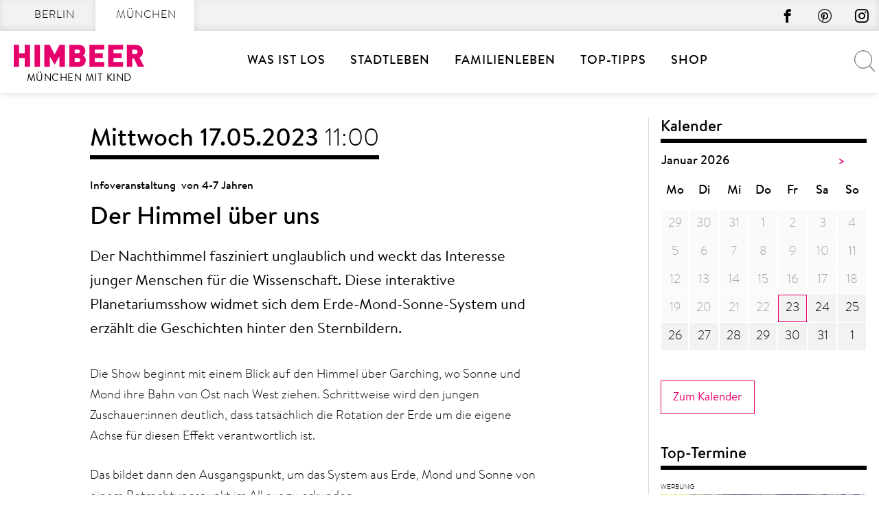

--- FILE ---
content_type: text/html; charset=UTF-8
request_url: https://muenchenmitkind.de/veranstaltungskalender/der-himmel-ueber-uns-2023-05-17/
body_size: 41733
content:
<!doctype html>
<html lang="de" prefix="og: https://ogp.me/ns#">
    <head>
        <meta charset="UTF-8">
        <meta name="viewport" content="width=device-width, initial-scale=1">
        <link rel="profile" href="http://gmpg.org/xfn/11">

        	<style>img:is([sizes="auto" i], [sizes^="auto," i]) { contain-intrinsic-size: 3000px 1500px }</style>
	
<!-- Suchmaschinen-Optimierung durch Rank Math PRO - https://rankmath.com/ -->
<title>Der Himmel über uns | MÜNCHEN MIT KIND</title>
<meta name="description" content="Der Nachthimmel fasziniert unglaublich und weckt das Interesse junger Menschen für die Wissenschaft. Diese interaktive Planetariumsshow widmet sich dem Erde-Mond-Sonne-System und erzählt die Geschichten hinter den Sternbildern. "/>
<meta name="robots" content="follow, noindex, noarchive, nosnippet"/>
<meta property="og:locale" content="de_DE" />
<meta property="og:type" content="article" />
<meta property="og:title" content="Der Himmel über uns | MÜNCHEN MIT KIND" />
<meta property="og:description" content="Der Nachthimmel fasziniert unglaublich und weckt das Interesse junger Menschen für die Wissenschaft. Diese interaktive Planetariumsshow widmet sich dem Erde-Mond-Sonne-System und erzählt die Geschichten hinter den Sternbildern. " />
<meta property="og:url" content="https://muenchenmitkind.de/veranstaltungskalender/der-himmel-ueber-uns-2023-05-17/" />
<meta property="og:site_name" content="München mit Kind" />
<meta property="og:updated_time" content="2023-02-22T14:52:47+01:00" />
<meta name="twitter:card" content="summary_large_image" />
<meta name="twitter:title" content="Der Himmel über uns | MÜNCHEN MIT KIND" />
<meta name="twitter:description" content="Der Nachthimmel fasziniert unglaublich und weckt das Interesse junger Menschen für die Wissenschaft. Diese interaktive Planetariumsshow widmet sich dem Erde-Mond-Sonne-System und erzählt die Geschichten hinter den Sternbildern. " />
<script type="application/ld+json" class="rank-math-schema-pro">{"@context":"https://schema.org","@graph":[{"name":"Der Himmel \u00fcber uns","description":"Der Nachthimmel fasziniert unglaublich und weckt das Interesse junger Menschen f\u00fcr die Wissenschaft. Diese interaktive Planetariumsshow widmet sich dem Erde-Mond-Sonne-System und erz\u00e4hlt die Geschichten hinter den Sternbildern.\u00a0","@type":"Event","eventStatus":"EventScheduled","eventAttendanceMode":"OfflineEventAttendanceMode","location":{"@type":"Place","name":"ESO Supernova Planetarium und Besucherzentrum","address":{"@type":"PostalAddress","streetAddress":"Karl-Schwarzschild-Str. 2, ","postalCode":"85748 ","addressLocality":"Garching bei M\u00fcnchen","addressCountry":"DE"}},"url":"https://muenchenmitkind.de/veranstaltungskalender/der-himmel-ueber-uns-2023-05-17/","startDate":"2023-05-17T11:00:00+02:00","endDate":"2023-05-17T11:00:00+02:00","mainEntityOfPage":{"@id":"https://muenchenmitkind.de/veranstaltungskalender/der-himmel-ueber-uns-2023-05-17/#webpage"}},{"@type":["NewsMediaOrganization","Organization"],"@id":"https://muenchenmitkind.de/#organization","name":"Himbeer Verlag","url":"https://muenchenmitkind.de","email":"Jan"},{"@type":"WebSite","@id":"https://muenchenmitkind.de/#website","url":"https://muenchenmitkind.de","name":"M\u00fcnchen mit Kind","publisher":{"@id":"https://muenchenmitkind.de/#organization"},"inLanguage":"de"},{"@type":"BreadcrumbList","@id":"https://muenchenmitkind.de/veranstaltungskalender/der-himmel-ueber-uns-2023-05-17/#breadcrumb","itemListElement":[{"@type":"ListItem","position":"1","item":{"@id":"https://muenchenmitkind.de/veranstaltungskalender/der-himmel-ueber-uns-2023-05-17/","name":"Der Himmel \u00fcber uns"}}]},{"@type":"WebPage","@id":"https://muenchenmitkind.de/veranstaltungskalender/der-himmel-ueber-uns-2023-05-17/#webpage","url":"https://muenchenmitkind.de/veranstaltungskalender/der-himmel-ueber-uns-2023-05-17/","name":"Der Himmel \u00fcber uns | M\u00dcNCHEN MIT KIND","datePublished":"2022-02-11T17:16:13+01:00","dateModified":"2023-02-22T14:52:47+01:00","isPartOf":{"@id":"https://muenchenmitkind.de/#website"},"inLanguage":"de","breadcrumb":{"@id":"https://muenchenmitkind.de/veranstaltungskalender/der-himmel-ueber-uns-2023-05-17/#breadcrumb"}}]}</script>
<!-- /Rank Math WordPress SEO Plugin -->


<link rel="alternate" type="application/rss+xml" title="MÜNCHEN MIT KIND &raquo; Feed" href="https://muenchenmitkind.de/feed/" />
<script type="text/javascript" id="wpp-js" src="https://muenchenmitkind.de/wp-content/plugins/wordpress-popular-posts/assets/js/wpp.min.js?ver=7.3.6" data-sampling="1" data-sampling-rate="100" data-api-url="https://muenchenmitkind.de/wp-json/wordpress-popular-posts" data-post-id="917127" data-token="ac08c60c99" data-lang="0" data-debug="0"></script>
<style>[consent-id]:not(.rcb-content-blocker):not([consent-transaction-complete]):not([consent-visual-use-parent^="children:"]):not([consent-confirm]){opacity:0!important;}
.rcb-content-blocker+.rcb-content-blocker-children-fallback~*{display:none!important;}</style><link rel="preload" href="https://muenchenmitkind.de/wp-content/6ffa63135b5f2b01c7f49c42410a046d/dist/1577860074.js?ver=d0a9e67d7481025d345fb9f698655441" as="script" />
<link rel="preload" href="https://muenchenmitkind.de/wp-content/6ffa63135b5f2b01c7f49c42410a046d/dist/900877321.js?ver=fb7388ba27c66f5019d251cfe1d48a46" as="script" />
<link rel="preload" href="https://muenchenmitkind.de/wp-content/plugins/real-cookie-banner-pro/public/lib/animate.css/animate.min.css?ver=4.1.1" as="style" />
<script data-cfasync="false" type="text/javascript" defer src="https://muenchenmitkind.de/wp-content/6ffa63135b5f2b01c7f49c42410a046d/dist/1577860074.js?ver=d0a9e67d7481025d345fb9f698655441" id="real-cookie-banner-pro-vendor-real-cookie-banner-pro-banner-js"></script>
<script type="application/json" data-skip-lazy-load="js-extra" data-skip-moving="true" data-no-defer nitro-exclude data-alt-type="application/ld+json" data-dont-merge data-wpmeteor-nooptimize="true" data-cfasync="false" id="a6fd279c9344373bfedf813172340a4931-js-extra">{"slug":"real-cookie-banner-pro","textDomain":"real-cookie-banner","version":"5.2.9","restUrl":"https:\/\/muenchenmitkind.de\/wp-json\/real-cookie-banner\/v1\/","restNamespace":"real-cookie-banner\/v1","restPathObfuscateOffset":"ef0816d3c915cfb2","restRoot":"https:\/\/muenchenmitkind.de\/wp-json\/","restQuery":{"_v":"5.2.9","_locale":"user"},"restNonce":"ac08c60c99","restRecreateNonceEndpoint":"https:\/\/muenchenmitkind.de\/wp-admin\/admin-ajax.php?action=rest-nonce","publicUrl":"https:\/\/muenchenmitkind.de\/wp-content\/plugins\/real-cookie-banner-pro\/public\/","chunkFolder":"dist","chunksLanguageFolder":"https:\/\/muenchenmitkind.de\/wp-content\/languages\/mo-cache\/real-cookie-banner-pro\/","chunks":{"chunk-config-tab-blocker.lite.js":["de_DE-83d48f038e1cf6148175589160cda67e","de_DE-e5c2f3318cd06f18a058318f5795a54b","de_DE-76129424d1eb6744d17357561a128725","de_DE-d3d8ada331df664d13fa407b77bc690b"],"chunk-config-tab-blocker.pro.js":["de_DE-ddf5ae983675e7b6eec2afc2d53654a2","de_DE-487d95eea292aab22c80aa3ae9be41f0","de_DE-ab0e642081d4d0d660276c9cebfe9f5d","de_DE-0f5f6074a855fa677e6086b82145bd50"],"chunk-config-tab-consent.lite.js":["de_DE-3823d7521a3fc2857511061e0d660408"],"chunk-config-tab-consent.pro.js":["de_DE-9cb9ecf8c1e8ce14036b5f3a5e19f098"],"chunk-config-tab-cookies.lite.js":["de_DE-1a51b37d0ef409906245c7ed80d76040","de_DE-e5c2f3318cd06f18a058318f5795a54b","de_DE-76129424d1eb6744d17357561a128725"],"chunk-config-tab-cookies.pro.js":["de_DE-572ee75deed92e7a74abba4b86604687","de_DE-487d95eea292aab22c80aa3ae9be41f0","de_DE-ab0e642081d4d0d660276c9cebfe9f5d"],"chunk-config-tab-dashboard.lite.js":["de_DE-f843c51245ecd2b389746275b3da66b6"],"chunk-config-tab-dashboard.pro.js":["de_DE-ae5ae8f925f0409361cfe395645ac077"],"chunk-config-tab-import.lite.js":["de_DE-66df94240f04843e5a208823e466a850"],"chunk-config-tab-import.pro.js":["de_DE-e5fee6b51986d4ff7a051d6f6a7b076a"],"chunk-config-tab-licensing.lite.js":["de_DE-e01f803e4093b19d6787901b9591b5a6"],"chunk-config-tab-licensing.pro.js":["de_DE-4918ea9704f47c2055904e4104d4ffba"],"chunk-config-tab-scanner.lite.js":["de_DE-b10b39f1099ef599835c729334e38429"],"chunk-config-tab-scanner.pro.js":["de_DE-752a1502ab4f0bebfa2ad50c68ef571f"],"chunk-config-tab-settings.lite.js":["de_DE-37978e0b06b4eb18b16164a2d9c93a2c"],"chunk-config-tab-settings.pro.js":["de_DE-e59d3dcc762e276255c8989fbd1f80e3"],"chunk-config-tab-tcf.lite.js":["de_DE-4f658bdbf0aa370053460bc9e3cd1f69","de_DE-e5c2f3318cd06f18a058318f5795a54b","de_DE-d3d8ada331df664d13fa407b77bc690b"],"chunk-config-tab-tcf.pro.js":["de_DE-e1e83d5b8a28f1f91f63b9de2a8b181a","de_DE-487d95eea292aab22c80aa3ae9be41f0","de_DE-0f5f6074a855fa677e6086b82145bd50"]},"others":{"customizeValuesBanner":"{\"layout\":{\"type\":\"dialog\",\"maxHeightEnabled\":true,\"maxHeight\":785,\"dialogMaxWidth\":660,\"dialogPosition\":\"middleCenter\",\"dialogMargin\":[0,0,0,0],\"bannerPosition\":\"bottom\",\"bannerMaxWidth\":1024,\"dialogBorderRadius\":0,\"borderRadius\":0,\"animationIn\":\"slideInUp\",\"animationInDuration\":500,\"animationInOnlyMobile\":true,\"animationOut\":\"slideOutDown\",\"animationOutDuration\":500,\"animationOutOnlyMobile\":true,\"overlay\":true,\"overlayBg\":\"#afafaf\",\"overlayBgAlpha\":50,\"overlayBlur\":6},\"decision\":{\"acceptAll\":\"button\",\"acceptEssentials\":\"button\",\"showCloseIcon\":true,\"acceptIndividual\":\"button\",\"buttonOrder\":\"all,essential,save,individual\",\"showGroups\":false,\"groupsFirstView\":false,\"saveButton\":\"always\"},\"design\":{\"bg\":\"#ffffff\",\"textAlign\":\"center\",\"linkTextDecoration\":\"underline\",\"borderWidth\":15,\"borderColor\":\"#ffffff\",\"fontSize\":14,\"fontColor\":\"#2b2b2b\",\"fontInheritFamily\":true,\"fontFamily\":\"Arial, Helvetica, sans-serif\",\"fontWeight\":\"normal\",\"boxShadowEnabled\":false,\"boxShadowOffsetX\":0,\"boxShadowOffsetY\":4,\"boxShadowBlurRadius\":27,\"boxShadowSpreadRadius\":0,\"boxShadowColor\":\"#6b6b6b\",\"boxShadowColorAlpha\":20},\"headerDesign\":{\"inheritBg\":true,\"bg\":\"#f4f4f4\",\"inheritTextAlign\":true,\"textAlign\":\"center\",\"padding\":[15,20,15,20],\"logo\":\"\",\"logoRetina\":\"\",\"logoMaxHeight\":47,\"logoPosition\":\"left\",\"logoMargin\":[5,5,5,0],\"fontSize\":18,\"fontColor\":\"#000000\",\"fontInheritFamily\":true,\"fontFamily\":\"Arial, Helvetica, sans-serif\",\"fontWeight\":\"bold\",\"borderWidth\":1,\"borderColor\":\"#cccccc\"},\"bodyDesign\":{\"padding\":[10,20,0,20],\"descriptionInheritFontSize\":true,\"descriptionFontSize\":14,\"dottedGroupsInheritFontSize\":true,\"dottedGroupsFontSize\":14,\"dottedGroupsBulletColor\":\"#000000\",\"teachingsInheritTextAlign\":true,\"teachingsTextAlign\":\"center\",\"teachingsSeparatorActive\":true,\"teachingsSeparatorWidth\":100,\"teachingsSeparatorHeight\":3,\"teachingsSeparatorColor\":\"#cccccc\",\"teachingsInheritFontSize\":false,\"teachingsFontSize\":12,\"teachingsInheritFontColor\":false,\"teachingsFontColor\":\"#757575\",\"accordionMargin\":[10,0,5,0],\"accordionPadding\":[5,10,5,10],\"accordionArrowType\":\"outlined\",\"accordionArrowColor\":\"#000000\",\"accordionBg\":\"#ffffff\",\"accordionActiveBg\":\"#f9f9f9\",\"accordionHoverBg\":\"#efefef\",\"accordionBorderWidth\":1,\"accordionBorderColor\":\"#efefef\",\"accordionTitleFontSize\":12,\"accordionTitleFontColor\":\"#2b2b2b\",\"accordionTitleFontWeight\":\"normal\",\"accordionDescriptionMargin\":[5,0,0,0],\"accordionDescriptionFontSize\":12,\"accordionDescriptionFontColor\":\"#757575\",\"accordionDescriptionFontWeight\":\"normal\",\"acceptAllOneRowLayout\":false,\"acceptAllPadding\":[10,10,10,10],\"acceptAllBg\":\"#15779b\",\"acceptAllTextAlign\":\"center\",\"acceptAllFontSize\":18,\"acceptAllFontColor\":\"#ffffff\",\"acceptAllFontWeight\":\"normal\",\"acceptAllBorderWidth\":0,\"acceptAllBorderColor\":\"#000000\",\"acceptAllHoverBg\":\"#11607d\",\"acceptAllHoverFontColor\":\"#ffffff\",\"acceptAllHoverBorderColor\":\"#000000\",\"acceptEssentialsUseAcceptAll\":true,\"acceptEssentialsButtonType\":\"\",\"acceptEssentialsPadding\":[10,10,10,10],\"acceptEssentialsBg\":\"#ffffff\",\"acceptEssentialsTextAlign\":\"center\",\"acceptEssentialsFontSize\":18,\"acceptEssentialsFontColor\":\"#0a0a0a\",\"acceptEssentialsFontWeight\":\"normal\",\"acceptEssentialsBorderWidth\":0,\"acceptEssentialsBorderColor\":\"#000000\",\"acceptEssentialsHoverBg\":\"#e8e8e8\",\"acceptEssentialsHoverFontColor\":\"#000000\",\"acceptEssentialsHoverBorderColor\":\"#000000\",\"acceptIndividualPadding\":[5,5,5,5],\"acceptIndividualBg\":\"#ffffff\",\"acceptIndividualTextAlign\":\"center\",\"acceptIndividualFontSize\":16,\"acceptIndividualFontColor\":\"#15779b\",\"acceptIndividualFontWeight\":\"normal\",\"acceptIndividualBorderWidth\":0,\"acceptIndividualBorderColor\":\"#e6006c\",\"acceptIndividualHoverBg\":\"#ffffff\",\"acceptIndividualHoverFontColor\":\"#11607d\",\"acceptIndividualHoverBorderColor\":\"#e6006c\"},\"footerDesign\":{\"poweredByLink\":true,\"inheritBg\":true,\"bg\":\"#f4f4f4\",\"inheritTextAlign\":true,\"textAlign\":\"center\",\"padding\":[7,20,11,20],\"fontSize\":14,\"fontColor\":\"#757575\",\"fontInheritFamily\":true,\"fontFamily\":\"Arial, Helvetica, sans-serif\",\"fontWeight\":\"normal\",\"hoverFontColor\":\"#2b2b2b\",\"borderWidth\":1,\"borderColor\":\"#cccccc\",\"languageSwitcher\":\"disabled\"},\"texts\":{\"headline\":\"Privatsph\\u00e4re-Einstellungen\",\"description\":\"Die Datenverarbeitung kann mit deiner Einwilligung oder auf Basis eines berechtigten Interesses erfolgen, dem du in den Privatsph\\u00e4re-Einstellungen widersprechen kannst. Du hast das Recht, nicht einzuwilligen und deine Einwilligung zu einem sp\\u00e4teren Zeitpunkt zu \\u00e4ndern oder zu widerrufen. Weitere Informationen zur Verwendung deiner Daten findest du in unserer {{privacyPolicy}}Datenschutzerkl\\u00e4rung{{\\\/privacyPolicy}}.\",\"acceptAll\":\"Alle akzeptieren\",\"acceptEssentials\":\"Weiter mit vollem Datenschutz\",\"acceptIndividual\":\"Privatsph\\u00e4re-Einstellungen individuell festlegen\",\"poweredBy\":\"4\",\"dataProcessingInUnsafeCountries\":\"\",\"ageNoticeBanner\":\"\",\"ageNoticeBlocker\":\"\",\"listServicesNotice\":\"\",\"listServicesLegitimateInterestNotice\":\"Au\\u00dferdem werden {{services}} auf der Grundlage eines berechtigten Interesses geladen.\",\"tcfStacksCustomName\":\"Services mit verschiedenen Zwecken au\\u00dferhalb des TCF-Standards\",\"tcfStacksCustomDescription\":\"Services, die Einwilligungen nicht \\u00fcber den TCF-Standard, sondern \\u00fcber andere Technologien teilen. Diese werden nach ihrem Zweck in mehrere Gruppen unterteilt. Einige davon werden aufgrund eines berechtigten Interesses genutzt (z.B. Gefahrenabwehr), andere werden nur mit deiner Einwilligung genutzt. Details zu den einzelnen Gruppen und Zwecken der Services findest du in den individuellen Privatsph\\u00e4re-Einstellungen.\",\"consentForwardingExternalHosts\":\"Deine Einwilligung gilt auch auf {{websites}}.\",\"blockerHeadline\":\"{{name}} aufgrund von Privatsph\\u00e4re-Einstellungen blockiert\",\"blockerLinkShowMissing\":\"Zeige alle Services, in die du noch einwilligen musst\",\"blockerLoadButton\":\"Services akzeptieren und Inhalte laden\",\"blockerAcceptInfo\":\"Wenn du die blockierten Inhalte l\\u00e4dst, werden deine Datenschutzeinstellungen angepasst. Inhalte aus diesem Service werden in Zukunft nicht mehr blockiert.\",\"stickyHistory\":\"Historie der Privatsph\\u00e4re-Einstellungen\",\"stickyRevoke\":\"Einwilligungen widerrufen\",\"stickyRevokeSuccessMessage\":\"Du hast die Einwilligung f\\u00fcr Services mit dessen Cookies und Verarbeitung personenbezogener Daten erfolgreich widerrufen. Die Seite wird jetzt neu geladen!\",\"stickyChange\":\"Privatsph\\u00e4re-Einstellungen \\u00e4ndern\"},\"individualLayout\":{\"inheritDialogMaxWidth\":true,\"dialogMaxWidth\":606,\"inheritBannerMaxWidth\":true,\"bannerMaxWidth\":1980,\"descriptionTextAlign\":\"left\"},\"group\":{\"checkboxBg\":\"#ffffff\",\"checkboxBorderWidth\":1,\"checkboxBorderColor\":\"#000000\",\"checkboxActiveColor\":\"#ffffff\",\"checkboxActiveBg\":\"#e6006c\",\"checkboxActiveBorderColor\":\"#e6006c\",\"groupInheritBg\":true,\"groupBg\":\"#f4f4f4\",\"groupPadding\":[0,0,10,0],\"groupSpacing\":10,\"groupBorderRadius\":0,\"groupBorderWidth\":0,\"groupBorderColor\":\"#f4f4f4\",\"headlineFontSize\":16,\"headlineFontWeight\":\"normal\",\"headlineFontColor\":\"#2b2b2b\",\"descriptionFontSize\":14,\"descriptionFontColor\":\"#757575\",\"linkColor\":\"#757575\",\"linkHoverColor\":\"#2b2b2b\",\"detailsHideLessRelevant\":true},\"saveButton\":{\"useAcceptAll\":true,\"type\":\"button\",\"padding\":[5,5,5,5],\"bg\":\"#ffffff\",\"textAlign\":\"center\",\"fontSize\":16,\"fontColor\":\"#e6006c\",\"fontWeight\":\"normal\",\"borderWidth\":1,\"borderColor\":\"#e6006c\",\"hoverBg\":\"#e6006c\",\"hoverFontColor\":\"#ffffff\",\"hoverBorderColor\":\"#e6006c\"},\"individualTexts\":{\"headline\":\"Individuelle Privatsph\\u00e4re-Einstellungen\",\"description\":\"Wir verwenden Cookies und \\u00e4hnliche Technologien auf unserer Website und verarbeiten personenbezogene Daten von dir (z.B. IP-Adresse), um z.B. Inhalte und Anzeigen zu personalisieren, Medien von Drittanbietern einzubinden oder Zugriffe auf unsere Website zu analysieren. Die Datenverarbeitung kann auch erst in Folge gesetzter Cookies stattfinden. Wir teilen diese Daten mit Dritten, die wir in den Privatsph\\u00e4re-Einstellungen benennen.<br \\\/><br \\\/>Die Datenverarbeitung kann mit deiner Einwilligung oder auf Basis eines berechtigten Interesses erfolgen, dem du in den Privatsph\\u00e4re-Einstellungen widersprechen kannst. Du hast das Recht, nicht einzuwilligen und deine Einwilligung zu einem sp\\u00e4teren Zeitpunkt zu \\u00e4ndern oder zu widerrufen. Weitere Informationen zur Verwendung deiner Daten findest du in unserer {{privacyPolicy}}Datenschutzerkl\\u00e4rung{{\\\/privacyPolicy}}.<br \\\/><br \\\/>Im Folgenden findest du eine \\u00dcbersicht \\u00fcber alle Services, die von dieser Website genutzt werden. Du kannst dir detaillierte Informationen zu jedem Service ansehen und ihm einzeln zustimmen oder von deinem Widerspruchsrecht Gebrauch machen.\",\"save\":\"Individuelle Auswahl speichern\",\"showMore\":\"Service-Informationen anzeigen\",\"hideMore\":\"Service-Informationen ausblenden\",\"postamble\":\"\"},\"mobile\":{\"enabled\":true,\"maxHeight\":400,\"hideHeader\":false,\"alignment\":\"bottom\",\"scalePercent\":90,\"scalePercentVertical\":-50},\"sticky\":{\"enabled\":false,\"animationsEnabled\":true,\"alignment\":\"left\",\"bubbleBorderRadius\":50,\"icon\":\"fingerprint\",\"iconCustom\":\"\",\"iconCustomRetina\":\"\",\"iconSize\":30,\"iconColor\":\"#ffffff\",\"bubbleMargin\":[10,20,20,20],\"bubblePadding\":15,\"bubbleBg\":\"#e6006c\",\"bubbleBorderWidth\":0,\"bubbleBorderColor\":\"#10556f\",\"boxShadowEnabled\":true,\"boxShadowOffsetX\":0,\"boxShadowOffsetY\":2,\"boxShadowBlurRadius\":5,\"boxShadowSpreadRadius\":1,\"boxShadowColor\":\"#105b77\",\"boxShadowColorAlpha\":40,\"bubbleHoverBg\":\"#ffffff\",\"bubbleHoverBorderColor\":\"#000000\",\"hoverIconColor\":\"#000000\",\"hoverIconCustom\":\"\",\"hoverIconCustomRetina\":\"\",\"menuFontSize\":16,\"menuBorderRadius\":5,\"menuItemSpacing\":10,\"menuItemPadding\":[5,10,5,10]},\"customCss\":{\"css\":\"\",\"antiAdBlocker\":\"y\"}}","isPro":true,"showProHints":false,"proUrl":"https:\/\/devowl.io\/de\/go\/real-cookie-banner?source=rcb-lite","showLiteNotice":false,"frontend":{"groups":"[{\"id\":510,\"name\":\"Erforderliche Dienste\",\"slug\":\"essenziell\",\"description\":\"Diesem Services kann nicht widersprochen werden. Dieser Services ist f\\u00fcr die grundlegende Funktionalit\\u00e4t der Website erforderlich und dient dem Schutz Ihrer Privatsph\\u00e4re.\",\"isEssential\":true,\"isDefault\":true,\"items\":[{\"id\":1027796,\"name\":\"Real Cookie Banner\",\"purpose\":\"Real Cookie Banner bittet Website-Besucher um die Einwilligung zum Setzen von Cookies und zur Verarbeitung personenbezogener Daten. Dazu wird jedem Website-Besucher eine UUID (pseudonyme Identifikation des Nutzers) zugewiesen, die bis zum Ablauf des Cookies zur Speicherung der Einwilligung g\\u00fcltig ist. Cookies werden dazu verwendet, um zu testen, ob Cookies gesetzt werden k\\u00f6nnen, um Referenz auf die dokumentierte Einwilligung zu speichern, um zu speichern, in welche Services aus welchen Service-Gruppen der Besucher eingewilligt hat, und, falls Einwilligung nach dem Transparency &amp; Consent Framework (TCF) eingeholt werden, um die Einwilligungen in TCF Partner, Zwecke, besondere Zwecke, Funktionen und besondere Funktionen zu speichern. Im Rahmen der Darlegungspflicht nach DSGVO wird die erhobene Einwilligung vollumf\\u00e4nglich dokumentiert. Dazu z\\u00e4hlt neben den Services und Service-Gruppen, in welche der Besucher eingewilligt hat, und falls Einwilligung nach dem TCF Standard eingeholt werden, in welche TCF Partner, Zwecke und Funktionen der Besucher eingewilligt hat, alle Einstellungen des Cookie Banners zum Zeitpunkt der Einwilligung als auch die technischen Umst\\u00e4nde (z.B. Gr\\u00f6\\u00dfe des Sichtbereichs bei der Einwilligung) und die Nutzerinteraktionen (z.B. Klick auf Buttons), die zur Einwilligung gef\\u00fchrt haben. Die Einwilligung wird pro Sprache einmal erhoben.\",\"providerContact\":{\"phone\":\"\",\"email\":\"\",\"link\":\"\"},\"isProviderCurrentWebsite\":true,\"provider\":\"\",\"uniqueName\":\"\",\"isEmbeddingOnlyExternalResources\":false,\"legalBasis\":\"legal-requirement\",\"dataProcessingInCountries\":[],\"dataProcessingInCountriesSpecialTreatments\":[],\"technicalDefinitions\":[{\"type\":\"http\",\"name\":\"real_cookie_banner*\",\"host\":\".muenchenmitkind.de\",\"duration\":365,\"durationUnit\":\"d\",\"isSessionDuration\":false,\"purpose\":\"Eindeutiger Identifikator f\\u00fcr die Einwilligung, aber nicht f\\u00fcr den Website-Besucher. Revisionshash f\\u00fcr die Einstellungen des Cookie-Banners (Texte, Farben, Funktionen, Servicegruppen, Dienste, Content Blocker usw.). IDs f\\u00fcr eingewilligte Services und Service-Gruppen.\"},{\"type\":\"http\",\"name\":\"real_cookie_banner*-tcf\",\"host\":\".muenchenmitkind.de\",\"duration\":365,\"durationUnit\":\"d\",\"isSessionDuration\":false,\"purpose\":\"Im Rahmen von TCF gesammelte Einwilligungen, die im TC-String-Format gespeichert werden, einschlie\\u00dflich TCF-Vendoren, -Zwecke, -Sonderzwecke, -Funktionen und -Sonderfunktionen.\"},{\"type\":\"http\",\"name\":\"real_cookie_banner*-gcm\",\"host\":\".muenchenmitkind.de\",\"duration\":365,\"durationUnit\":\"d\",\"isSessionDuration\":false,\"purpose\":\"Die im Google Consent Mode gesammelten Einwilligungen in die verschiedenen Einwilligungstypen (Zwecke) werden f\\u00fcr alle mit dem Google Consent Mode kompatiblen Services gespeichert.\"},{\"type\":\"http\",\"name\":\"real_cookie_banner-test\",\"host\":\".muenchenmitkind.de\",\"duration\":365,\"durationUnit\":\"d\",\"isSessionDuration\":false,\"purpose\":\"Cookie, der gesetzt wurde, um die Funktionalit\\u00e4t von HTTP-Cookies zu testen. Wird sofort nach dem Test gel\\u00f6scht.\"},{\"type\":\"local\",\"name\":\"real_cookie_banner*\",\"host\":\"https:\\\/\\\/muenchenmitkind.de\",\"duration\":1,\"durationUnit\":\"d\",\"isSessionDuration\":false,\"purpose\":\"Eindeutiger Identifikator f\\u00fcr die Einwilligung, aber nicht f\\u00fcr den Website-Besucher. Revisionshash f\\u00fcr die Einstellungen des Cookie-Banners (Texte, Farben, Funktionen, Service-Gruppen, Services, Content Blocker usw.). IDs f\\u00fcr eingewilligte Services und Service-Gruppen. Wird nur solange gespeichert, bis die Einwilligung auf dem Website-Server dokumentiert ist.\"},{\"type\":\"local\",\"name\":\"real_cookie_banner*-tcf\",\"host\":\"https:\\\/\\\/muenchenmitkind.de\",\"duration\":1,\"durationUnit\":\"d\",\"isSessionDuration\":false,\"purpose\":\"Im Rahmen von TCF gesammelte Einwilligungen werden im TC-String-Format gespeichert, einschlie\\u00dflich TCF Vendoren, Zwecke, besondere Zwecke, Funktionen und besondere Funktionen. Wird nur solange gespeichert, bis die Einwilligung auf dem Website-Server dokumentiert ist.\"},{\"type\":\"local\",\"name\":\"real_cookie_banner*-gcm\",\"host\":\"https:\\\/\\\/muenchenmitkind.de\",\"duration\":1,\"durationUnit\":\"d\",\"isSessionDuration\":false,\"purpose\":\"Im Rahmen des Google Consent Mode erfasste Einwilligungen werden f\\u00fcr alle mit dem Google Consent Mode kompatiblen Services in Einwilligungstypen (Zwecke) gespeichert. Wird nur solange gespeichert, bis die Einwilligung auf dem Website-Server dokumentiert ist.\"},{\"type\":\"local\",\"name\":\"real_cookie_banner-consent-queue*\",\"host\":\"https:\\\/\\\/muenchenmitkind.de\",\"duration\":1,\"durationUnit\":\"d\",\"isSessionDuration\":false,\"purpose\":\"Lokale Zwischenspeicherung (Caching) der Auswahl im Cookie-Banner, bis der Server die Einwilligung dokumentiert; Dokumentation periodisch oder bei Seitenwechseln versucht, wenn der Server nicht verf\\u00fcgbar oder \\u00fcberlastet ist.\"}],\"codeDynamics\":[],\"providerPrivacyPolicyUrl\":\"\",\"providerLegalNoticeUrl\":\"\",\"tagManagerOptInEventName\":\"\",\"tagManagerOptOutEventName\":\"\",\"googleConsentModeConsentTypes\":[],\"executePriority\":10,\"codeOptIn\":\"\",\"executeCodeOptInWhenNoTagManagerConsentIsGiven\":false,\"codeOptOut\":\"\",\"executeCodeOptOutWhenNoTagManagerConsentIsGiven\":false,\"deleteTechnicalDefinitionsAfterOptOut\":false,\"codeOnPageLoad\":\"\",\"presetId\":\"real-cookie-banner\"},{\"id\":1027797,\"name\":\"MyFonts\",\"purpose\":\"Die Einbindung der MyFonts-Schriftarten und die Nutzung von MyFonts erfolgt zur visuellen Gestaltung unserer Website und zur einheitlichen Darstellung von Schriftarten. \",\"providerContact\":{\"phone\":\"\",\"email\":\"\",\"link\":\"\"},\"isProviderCurrentWebsite\":true,\"provider\":\"\",\"uniqueName\":\"myfonts\",\"isEmbeddingOnlyExternalResources\":false,\"legalBasis\":\"legitimate-interest\",\"dataProcessingInCountries\":[\"US\"],\"dataProcessingInCountriesSpecialTreatments\":[],\"technicalDefinitions\":[{\"type\":\"http\",\"name\":\"__cf_bm\",\"host\":\".myfonts.net\",\"duration\":30,\"durationUnit\":\"m\",\"isSessionDuration\":false,\"purpose\":\"Z\\u00e4hlt die Verwendung der MyFonts Schriften zur Abrechnung\"}],\"codeDynamics\":[],\"providerPrivacyPolicyUrl\":\"\",\"providerLegalNoticeUrl\":\"\",\"tagManagerOptInEventName\":\"\",\"tagManagerOptOutEventName\":\"\",\"googleConsentModeConsentTypes\":[],\"executePriority\":10,\"codeOptIn\":\"\",\"executeCodeOptInWhenNoTagManagerConsentIsGiven\":false,\"codeOptOut\":\"\",\"executeCodeOptOutWhenNoTagManagerConsentIsGiven\":false,\"deleteTechnicalDefinitionsAfterOptOut\":false,\"codeOnPageLoad\":\"\",\"presetId\":\"\"}]},{\"id\":514,\"name\":\"Instagram\",\"slug\":\"instagram\",\"description\":\"Einwilligung zur Datenverarbeitung durch Instagram\",\"isEssential\":false,\"isDefault\":false,\"items\":[{\"id\":1027800,\"name\":\"Instagram\",\"purpose\":\"Instagram erm\\u00f6glicht das Einbetten von Inhalten auf Websites, die auf instagram.com ver\\u00f6ffentlicht werden, um die Website mit Videos zu verbessern. Dies erfordert die Verarbeitung der IP-Adresse und der Metadaten des Nutzers. Cookies oder Cookie-\\u00e4hnliche Technologien k\\u00f6nnen gespeichert und ausgelesen werden. Diese k\\u00f6nnen personenbezogene Daten und technische Daten wie Nutzer-IDs, Sicherheits-Tokens und Push-Benachrichtigungen enthalten. Diese Daten k\\u00f6nnen verwendet werden, um besuchte Websites zu erfassen, detaillierte Statistiken \\u00fcber das Nutzerverhalten zu erstellen und um die Dienste von Meta zu verbessern. Sie k\\u00f6nnen auch zur Profilerstellung verwendet werden, z. B. um dir personalisierte Dienste anzubieten, wie Werbung auf der Grundlage deiner Interessen oder Empfehlungen. Diese Daten k\\u00f6nnen von Meta mit den Daten von Nutzern verkn\\u00fcpft werden, die auf den Websites von Meta (z. B. facebook.com und instagram.com) angemeldet sind. F\\u00fcr einige dieser Zwecke verwendet Meta Informationen \\u00fcber ihre Produkte und die genutzten Ger\\u00e4te. Die Informationen, die sie f\\u00fcr diese Zwecke verwenden, werden automatisch von ihren Systemen verarbeitet. In einigen F\\u00e4llen wird jedoch auch eine manuelle \\u00dcberpr\\u00fcfung vorgenommen, um auf die Nutzer-Daten zuzugreifen und sie zu \\u00fcberpr\\u00fcfen. Meta gibt die gesammelten Informationen weltweit weiter, sowohl intern in ihren B\\u00fcros und Rechenzentren als auch extern an ihre Partner, Messdienstleister, Serviceanbieter und andere Dritte.\",\"providerContact\":{\"phone\":\"\",\"email\":\"\",\"link\":\"\"},\"isProviderCurrentWebsite\":false,\"provider\":\"Meta Platforms Ireland Limited, 4 Grand Canal Square Grand Canal Harbour, Dublin 2, Irland\",\"uniqueName\":\"smash-balloon-social-photo-feed\",\"isEmbeddingOnlyExternalResources\":false,\"legalBasis\":\"consent\",\"dataProcessingInCountries\":[\"US\",\"IE\",\"SG\",\"DK\",\"SE\"],\"dataProcessingInCountriesSpecialTreatments\":[\"provider-is-self-certified-trans-atlantic-data-privacy-framework\"],\"technicalDefinitions\":[{\"type\":\"http\",\"name\":\"rur\",\"host\":\".instagram.com\",\"duration\":0,\"durationUnit\":\"y\",\"isSessionDuration\":true,\"purpose\":\"\"},{\"type\":\"http\",\"name\":\"shbid\",\"host\":\".instagram.com\",\"duration\":7,\"durationUnit\":\"d\",\"isSessionDuration\":false,\"purpose\":\"\"},{\"type\":\"http\",\"name\":\"shbts\",\"host\":\".instagram.com\",\"duration\":7,\"durationUnit\":\"d\",\"isSessionDuration\":false,\"purpose\":\"\"},{\"type\":\"http\",\"name\":\"sessionid\",\"host\":\".instagram.com\",\"duration\":1,\"durationUnit\":\"y\",\"isSessionDuration\":false,\"purpose\":\"\"},{\"type\":\"http\",\"name\":\"ds_user_id\",\"host\":\".instagram.com\",\"duration\":3,\"durationUnit\":\"mo\",\"isSessionDuration\":false,\"purpose\":\"\"},{\"type\":\"http\",\"name\":\"csrftoken\",\"host\":\".instagram.com\",\"duration\":1,\"durationUnit\":\"y\",\"isSessionDuration\":false,\"purpose\":\"\"},{\"type\":\"local\",\"name\":\"pigeon_state\",\"host\":\"https:\\\/\\\/www.instagram.com\",\"duration\":0,\"durationUnit\":\"y\",\"isSessionDuration\":false,\"purpose\":\"\"},{\"type\":\"local\",\"name\":\"mw_worker_ready\",\"host\":\"https:\\\/\\\/www.instagram.com\",\"duration\":1,\"durationUnit\":\"y\",\"isSessionDuration\":false,\"purpose\":\"\"},{\"type\":\"local\",\"name\":\"has_interop_upgraded\",\"host\":\"https:\\\/\\\/www.instagram.com\",\"duration\":1,\"durationUnit\":\"y\",\"isSessionDuration\":false,\"purpose\":\"\"},{\"type\":\"local\",\"name\":\"Session\",\"host\":\"https:\\\/\\\/www.instagram.com\",\"duration\":1,\"durationUnit\":\"y\",\"isSessionDuration\":false,\"purpose\":\"\"},{\"type\":\"local\",\"name\":\"armadillo_msgr_mutex\",\"host\":\"https:\\\/\\\/www.instagram.com\",\"duration\":1,\"durationUnit\":\"y\",\"isSessionDuration\":false,\"purpose\":\"\"},{\"type\":\"local\",\"name\":\"hb_timestamp\",\"host\":\"https:\\\/\\\/www.instagram.com\",\"duration\":1,\"durationUnit\":\"y\",\"isSessionDuration\":false,\"purpose\":\"\"},{\"type\":\"local\",\"name\":\"pixel_fire_ts\",\"host\":\"https:\\\/\\\/www.instagram.com\",\"duration\":1,\"durationUnit\":\"y\",\"isSessionDuration\":false,\"purpose\":\"\"},{\"type\":\"local\",\"name\":\"armadillo_msgr_local_takeover\",\"host\":\"https:\\\/\\\/www.instagram.com\",\"duration\":1,\"durationUnit\":\"y\",\"isSessionDuration\":false,\"purpose\":\"\"},{\"type\":\"local\",\"name\":\"cu_sessions\",\"host\":\"https:\\\/\\\/www.instagram.com\",\"duration\":1,\"durationUnit\":\"y\",\"isSessionDuration\":false,\"purpose\":\"\"},{\"type\":\"local\",\"name\":\"banzai:last_storage_flush\",\"host\":\"https:\\\/\\\/www.instagram.com\",\"duration\":1,\"durationUnit\":\"y\",\"isSessionDuration\":false,\"purpose\":\"\"},{\"type\":\"local\",\"name\":\"fr\",\"host\":\"https:\\\/\\\/www.instagram.com\",\"duration\":1,\"durationUnit\":\"y\",\"isSessionDuration\":false,\"purpose\":\"\"},{\"type\":\"local\",\"name\":\"cu_version\",\"host\":\"https:\\\/\\\/www.instagram.com\",\"duration\":1,\"durationUnit\":\"y\",\"isSessionDuration\":false,\"purpose\":\"\"},{\"type\":\"local\",\"name\":\"_oz_bandwidthAndTTFBSamples\",\"host\":\"https:\\\/\\\/www.instagram.com\",\"duration\":1,\"durationUnit\":\"y\",\"isSessionDuration\":false,\"purpose\":\"\"},{\"type\":\"local\",\"name\":\"armadillo_msgr_data_loss_stats\",\"host\":\"https:\\\/\\\/www.instagram.com\",\"duration\":1,\"durationUnit\":\"y\",\"isSessionDuration\":false,\"purpose\":\"\"},{\"type\":\"local\",\"name\":\"falco_queue_log*\",\"host\":\"https:\\\/\\\/www.instagram.com\",\"duration\":1,\"durationUnit\":\"y\",\"isSessionDuration\":false,\"purpose\":\"\"},{\"type\":\"local\",\"name\":\"_oz_bandwidthEstimate\",\"host\":\"https:\\\/\\\/www.instagram.com\",\"duration\":1,\"durationUnit\":\"y\",\"isSessionDuration\":false,\"purpose\":\"\"},{\"type\":\"local\",\"name\":\"falco_queue_critical*\",\"host\":\"https:\\\/\\\/www.instagram.com\",\"duration\":1,\"durationUnit\":\"y\",\"isSessionDuration\":false,\"purpose\":\"\"},{\"type\":\"http\",\"name\":\"mid\",\"host\":\".instagram.com\",\"duration\":13,\"durationUnit\":\"mo\",\"isSessionDuration\":false,\"purpose\":\"\"},{\"type\":\"http\",\"name\":\"ig_did\",\"host\":\".instagram.com\",\"duration\":1,\"durationUnit\":\"y\",\"isSessionDuration\":false,\"purpose\":\"\"}],\"codeDynamics\":[],\"providerPrivacyPolicyUrl\":\"https:\\\/\\\/privacycenter.instagram.com\\\/policy\",\"providerLegalNoticeUrl\":\"\",\"tagManagerOptInEventName\":\"\",\"tagManagerOptOutEventName\":\"\",\"googleConsentModeConsentTypes\":[],\"executePriority\":10,\"codeOptIn\":\"\",\"executeCodeOptInWhenNoTagManagerConsentIsGiven\":false,\"codeOptOut\":\"\",\"executeCodeOptOutWhenNoTagManagerConsentIsGiven\":false,\"deleteTechnicalDefinitionsAfterOptOut\":false,\"codeOnPageLoad\":\"\",\"presetId\":\"smash-balloon-social-photo-feed\"}]},{\"id\":515,\"name\":\"YouTube\",\"slug\":\"youtube\",\"description\":\"Einwilligung zur Datenverarbeitung durch YouTube\",\"isEssential\":false,\"isDefault\":false,\"items\":[{\"id\":1027801,\"name\":\"YouTube\",\"purpose\":\"YouTube erm\\u00f6glicht das Einbetten von Inhalten auf Websites, die auf youtube.com ver\\u00f6ffentlicht werden, um die Website mit Videos zu verbessern. Dies erfordert die Verarbeitung der IP-Adresse und der Metadaten des Nutzers. Cookies oder Cookie-\\u00e4hnliche Technologien k\\u00f6nnen gespeichert und ausgelesen werden. Diese k\\u00f6nnen personenbezogene Daten und technische Daten wie Nutzer-IDs, Einwilligungen, Einstellungen des Videoplayers, verbundene Ger\\u00e4te, Interaktionen mit dem Service, Push-Benachrichtigungen und dem genutzten Konto enthalten. Diese Daten k\\u00f6nnen verwendet werden, um besuchte Websites zu erfassen, detaillierte Statistiken \\u00fcber das Nutzerverhalten zu erstellen und um die Dienste von Google zu verbessern. Sie k\\u00f6nnen auch zur Profilerstellung verwendet werden, z. B. um dir personalisierte Dienste anzubieten, wie Werbung auf der Grundlage deiner Interessen oder Empfehlungen. Diese Daten k\\u00f6nnen von Google mit den Daten der auf den Websites von Google (z. B. youtube.com und google.com) eingeloggten Nutzer verkn\\u00fcpft werden. Google stellt personenbezogene Daten seinen verbundenen Unternehmen, anderen vertrauensw\\u00fcrdigen Unternehmen oder Personen zur Verf\\u00fcgung, die diese Daten auf der Grundlage der Anweisungen von Google und in \\u00dcbereinstimmung mit den Datenschutzbestimmungen von Google verarbeiten k\\u00f6nnen.\",\"providerContact\":{\"phone\":\"\",\"email\":\"\",\"link\":\"\"},\"isProviderCurrentWebsite\":false,\"provider\":\"Google Ireland Limited, Gordon House, Barrow Street, Dublin 4, Irland\",\"uniqueName\":\"youtube\",\"isEmbeddingOnlyExternalResources\":false,\"legalBasis\":\"consent\",\"dataProcessingInCountries\":[\"US\",\"IE\",\"CL\",\"NL\",\"BE\",\"FI\",\"DK\",\"TW\",\"JP\",\"SG\",\"BR\",\"GB\",\"FR\",\"DE\",\"PL\",\"ES\",\"IT\",\"CH\",\"IL\",\"KR\",\"IN\",\"HK\",\"AU\",\"QA\"],\"dataProcessingInCountriesSpecialTreatments\":[\"provider-is-self-certified-trans-atlantic-data-privacy-framework\"],\"technicalDefinitions\":[{\"type\":\"http\",\"name\":\"SIDCC\",\"host\":\".google.com\",\"duration\":1,\"durationUnit\":\"y\",\"isSessionDuration\":false,\"purpose\":\"\"},{\"type\":\"http\",\"name\":\"NID\",\"host\":\".google.com\",\"duration\":6,\"durationUnit\":\"mo\",\"isSessionDuration\":false,\"purpose\":\"\"},{\"type\":\"http\",\"name\":\"SIDCC\",\"host\":\".youtube.com\",\"duration\":1,\"durationUnit\":\"y\",\"isSessionDuration\":false,\"purpose\":\"\"},{\"type\":\"http\",\"name\":\"YSC\",\"host\":\".youtube.com\",\"duration\":0,\"durationUnit\":\"y\",\"isSessionDuration\":true,\"purpose\":\"\"},{\"type\":\"http\",\"name\":\"VISITOR_INFO1_LIVE\",\"host\":\".youtube.com\",\"duration\":6,\"durationUnit\":\"mo\",\"isSessionDuration\":false,\"purpose\":\"\"},{\"type\":\"http\",\"name\":\"PREF\",\"host\":\".youtube.com\",\"duration\":1,\"durationUnit\":\"y\",\"isSessionDuration\":false,\"purpose\":\"\"},{\"type\":\"http\",\"name\":\"LOGIN_INFO\",\"host\":\".youtube.com\",\"duration\":13,\"durationUnit\":\"mo\",\"isSessionDuration\":false,\"purpose\":\"\"},{\"type\":\"http\",\"name\":\"CONSENT\",\"host\":\".youtube.com\",\"duration\":9,\"durationUnit\":\"mo\",\"isSessionDuration\":false,\"purpose\":\"\"},{\"type\":\"http\",\"name\":\"CONSENT\",\"host\":\".google.com\",\"duration\":9,\"durationUnit\":\"mo\",\"isSessionDuration\":false,\"purpose\":\"\"},{\"type\":\"http\",\"name\":\"__Secure-3PAPISID\",\"host\":\".google.com\",\"duration\":13,\"durationUnit\":\"mo\",\"isSessionDuration\":false,\"purpose\":\"\"},{\"type\":\"http\",\"name\":\"SAPISID\",\"host\":\".google.com\",\"duration\":13,\"durationUnit\":\"mo\",\"isSessionDuration\":false,\"purpose\":\"\"},{\"type\":\"http\",\"name\":\"APISID\",\"host\":\".google.com\",\"duration\":13,\"durationUnit\":\"mo\",\"isSessionDuration\":false,\"purpose\":\"\"},{\"type\":\"http\",\"name\":\"HSID\",\"host\":\".google.com\",\"duration\":13,\"durationUnit\":\"mo\",\"isSessionDuration\":false,\"purpose\":\"\"},{\"type\":\"http\",\"name\":\"__Secure-3PSID\",\"host\":\".google.com\",\"duration\":13,\"durationUnit\":\"mo\",\"isSessionDuration\":false,\"purpose\":\"\"},{\"type\":\"http\",\"name\":\"__Secure-3PAPISID\",\"host\":\".youtube.com\",\"duration\":13,\"durationUnit\":\"mo\",\"isSessionDuration\":false,\"purpose\":\"\"},{\"type\":\"http\",\"name\":\"SAPISID\",\"host\":\".youtube.com\",\"duration\":13,\"durationUnit\":\"mo\",\"isSessionDuration\":false,\"purpose\":\"\"},{\"type\":\"http\",\"name\":\"HSID\",\"host\":\".youtube.com\",\"duration\":13,\"durationUnit\":\"mo\",\"isSessionDuration\":false,\"purpose\":\"\"},{\"type\":\"http\",\"name\":\"SSID\",\"host\":\".google.com\",\"duration\":13,\"durationUnit\":\"mo\",\"isSessionDuration\":false,\"purpose\":\"\"},{\"type\":\"http\",\"name\":\"SID\",\"host\":\".google.com\",\"duration\":13,\"durationUnit\":\"mo\",\"isSessionDuration\":false,\"purpose\":\"\"},{\"type\":\"http\",\"name\":\"SSID\",\"host\":\".youtube.com\",\"duration\":13,\"durationUnit\":\"mo\",\"isSessionDuration\":false,\"purpose\":\"\"},{\"type\":\"http\",\"name\":\"APISID\",\"host\":\".youtube.com\",\"duration\":13,\"durationUnit\":\"mo\",\"isSessionDuration\":false,\"purpose\":\"\"},{\"type\":\"http\",\"name\":\"__Secure-3PSID\",\"host\":\".youtube.com\",\"duration\":13,\"durationUnit\":\"mo\",\"isSessionDuration\":false,\"purpose\":\"\"},{\"type\":\"http\",\"name\":\"SID\",\"host\":\".youtube.com\",\"duration\":13,\"durationUnit\":\"mo\",\"isSessionDuration\":false,\"purpose\":\"\"},{\"type\":\"http\",\"name\":\"OTZ\",\"host\":\"www.google.com\",\"duration\":1,\"durationUnit\":\"d\",\"isSessionDuration\":false,\"purpose\":\"\"},{\"type\":\"http\",\"name\":\"IDE\",\"host\":\".doubleclick.net\",\"duration\":9,\"durationUnit\":\"mo\",\"isSessionDuration\":false,\"purpose\":\"\"},{\"type\":\"http\",\"name\":\"SOCS\",\"host\":\".youtube.com\",\"duration\":9,\"durationUnit\":\"mo\",\"isSessionDuration\":false,\"purpose\":\"\"},{\"type\":\"http\",\"name\":\"SOCS\",\"host\":\".google.com\",\"duration\":9,\"durationUnit\":\"mo\",\"isSessionDuration\":false,\"purpose\":\"\"},{\"type\":\"local\",\"name\":\"yt-remote-device-id\",\"host\":\"https:\\\/\\\/www.youtube.com\",\"duration\":1,\"durationUnit\":\"y\",\"isSessionDuration\":false,\"purpose\":\"\"},{\"type\":\"local\",\"name\":\"yt-player-headers-readable\",\"host\":\"https:\\\/\\\/www.youtube.com\",\"duration\":1,\"durationUnit\":\"y\",\"isSessionDuration\":false,\"purpose\":\"\"},{\"type\":\"local\",\"name\":\"ytidb::LAST_RESULT_ENTRY_KEY\",\"host\":\"https:\\\/\\\/www.youtube.com\",\"duration\":1,\"durationUnit\":\"y\",\"isSessionDuration\":false,\"purpose\":\"\"},{\"type\":\"local\",\"name\":\"yt-fullerscreen-edu-button-shown-count\",\"host\":\"https:\\\/\\\/www.youtube.com\",\"duration\":1,\"durationUnit\":\"y\",\"isSessionDuration\":false,\"purpose\":\"\"},{\"type\":\"local\",\"name\":\"yt-remote-connected-devices\",\"host\":\"https:\\\/\\\/www.youtube.com\",\"duration\":1,\"durationUnit\":\"y\",\"isSessionDuration\":false,\"purpose\":\"\"},{\"type\":\"local\",\"name\":\"yt-player-bandwidth\",\"host\":\"https:\\\/\\\/www.youtube.com\",\"duration\":1,\"durationUnit\":\"y\",\"isSessionDuration\":false,\"purpose\":\"\"},{\"type\":\"indexedDb\",\"name\":\"LogsDatabaseV2:*||\",\"host\":\"https:\\\/\\\/www.youtube.com\",\"duration\":1,\"durationUnit\":\"y\",\"isSessionDuration\":false,\"purpose\":\"\"},{\"type\":\"indexedDb\",\"name\":\"ServiceWorkerLogsDatabase\",\"host\":\"https:\\\/\\\/www.youtube.com\",\"duration\":1,\"durationUnit\":\"y\",\"isSessionDuration\":false,\"purpose\":\"\"},{\"type\":\"indexedDb\",\"name\":\"YtldbMeta\",\"host\":\"https:\\\/\\\/www.youtube.com\",\"duration\":1,\"durationUnit\":\"y\",\"isSessionDuration\":false,\"purpose\":\"\"},{\"type\":\"http\",\"name\":\"__Secure-YEC\",\"host\":\".youtube.com\",\"duration\":1,\"durationUnit\":\"y\",\"isSessionDuration\":false,\"purpose\":\"\"},{\"type\":\"http\",\"name\":\"test_cookie\",\"host\":\".doubleclick.net\",\"duration\":1,\"durationUnit\":\"d\",\"isSessionDuration\":false,\"purpose\":\"\"},{\"type\":\"local\",\"name\":\"yt-player-quality\",\"host\":\"https:\\\/\\\/www.youtube.com\",\"duration\":1,\"durationUnit\":\"y\",\"isSessionDuration\":false,\"purpose\":\"\"},{\"type\":\"local\",\"name\":\"yt-player-performance-cap\",\"host\":\"https:\\\/\\\/www.youtube.com\",\"duration\":1,\"durationUnit\":\"y\",\"isSessionDuration\":false,\"purpose\":\"\"},{\"type\":\"local\",\"name\":\"yt-player-volume\",\"host\":\"https:\\\/\\\/www.youtube.com\",\"duration\":1,\"durationUnit\":\"y\",\"isSessionDuration\":false,\"purpose\":\"\"},{\"type\":\"indexedDb\",\"name\":\"PersistentEntityStoreDb:*||\",\"host\":\"https:\\\/\\\/www.youtube.com\",\"duration\":1,\"durationUnit\":\"y\",\"isSessionDuration\":false,\"purpose\":\"\"},{\"type\":\"indexedDb\",\"name\":\"yt-idb-pref-storage:*||\",\"host\":\"https:\\\/\\\/www.youtube.com\",\"duration\":1,\"durationUnit\":\"y\",\"isSessionDuration\":false,\"purpose\":\"\"},{\"type\":\"local\",\"name\":\"yt.innertube::nextId\",\"host\":\"https:\\\/\\\/www.youtube.com\",\"duration\":1,\"durationUnit\":\"y\",\"isSessionDuration\":false,\"purpose\":\"\"},{\"type\":\"local\",\"name\":\"yt.innertube::requests\",\"host\":\"https:\\\/\\\/www.youtube.com\",\"duration\":1,\"durationUnit\":\"y\",\"isSessionDuration\":false,\"purpose\":\"\"},{\"type\":\"local\",\"name\":\"yt-html5-player-modules::subtitlesModuleData::module-enabled\",\"host\":\"https:\\\/\\\/www.youtube.com\",\"duration\":1,\"durationUnit\":\"y\",\"isSessionDuration\":false,\"purpose\":\"\"},{\"type\":\"session\",\"name\":\"yt-remote-session-app\",\"host\":\"https:\\\/\\\/www.youtube.com\",\"duration\":1,\"durationUnit\":\"y\",\"isSessionDuration\":false,\"purpose\":\"\"},{\"type\":\"session\",\"name\":\"yt-remote-cast-installed\",\"host\":\"https:\\\/\\\/www.youtube.com\",\"duration\":1,\"durationUnit\":\"y\",\"isSessionDuration\":false,\"purpose\":\"\"},{\"type\":\"session\",\"name\":\"yt-player-volume\",\"host\":\"https:\\\/\\\/www.youtube.com\",\"duration\":1,\"durationUnit\":\"y\",\"isSessionDuration\":false,\"purpose\":\"\"},{\"type\":\"session\",\"name\":\"yt-remote-session-name\",\"host\":\"https:\\\/\\\/www.youtube.com\",\"duration\":1,\"durationUnit\":\"y\",\"isSessionDuration\":false,\"purpose\":\"\"},{\"type\":\"session\",\"name\":\"yt-remote-cast-available\",\"host\":\"https:\\\/\\\/www.youtube.com\",\"duration\":1,\"durationUnit\":\"y\",\"isSessionDuration\":false,\"purpose\":\"\"},{\"type\":\"session\",\"name\":\"yt-remote-fast-check-period\",\"host\":\"https:\\\/\\\/www.youtube.com\",\"duration\":1,\"durationUnit\":\"y\",\"isSessionDuration\":false,\"purpose\":\"\"},{\"type\":\"local\",\"name\":\"*||::yt-player::yt-player-lv\",\"host\":\"https:\\\/\\\/www.youtube.com\",\"duration\":1,\"durationUnit\":\"y\",\"isSessionDuration\":false,\"purpose\":\"\"},{\"type\":\"indexedDb\",\"name\":\"swpushnotificationsdb\",\"host\":\"https:\\\/\\\/www.youtube.com\",\"duration\":1,\"durationUnit\":\"y\",\"isSessionDuration\":false,\"purpose\":\"\"},{\"type\":\"indexedDb\",\"name\":\"yt-player-local-media:*||\",\"host\":\"https:\\\/\\\/www.youtube.com\",\"duration\":1,\"durationUnit\":\"y\",\"isSessionDuration\":false,\"purpose\":\"\"},{\"type\":\"indexedDb\",\"name\":\"yt-it-response-store:*||\",\"host\":\"https:\\\/\\\/www.youtube.com\",\"duration\":1,\"durationUnit\":\"y\",\"isSessionDuration\":false,\"purpose\":\"\"},{\"type\":\"http\",\"name\":\"__HOST-GAPS\",\"host\":\"accounts.google.com\",\"duration\":13,\"durationUnit\":\"mo\",\"isSessionDuration\":false,\"purpose\":\"\"},{\"type\":\"http\",\"name\":\"OTZ\",\"host\":\"accounts.google.com\",\"duration\":1,\"durationUnit\":\"d\",\"isSessionDuration\":false,\"purpose\":\"\"},{\"type\":\"http\",\"name\":\"__Secure-1PSIDCC\",\"host\":\".google.com\",\"duration\":1,\"durationUnit\":\"y\",\"isSessionDuration\":false,\"purpose\":\"\"},{\"type\":\"http\",\"name\":\"__Secure-1PAPISID\",\"host\":\".google.com\",\"duration\":1,\"durationUnit\":\"y\",\"isSessionDuration\":false,\"purpose\":\"\"},{\"type\":\"http\",\"name\":\"__Secure-3PSIDCC\",\"host\":\".youtube.com\",\"duration\":1,\"durationUnit\":\"y\",\"isSessionDuration\":false,\"purpose\":\"\"},{\"type\":\"http\",\"name\":\"__Secure-1PAPISID\",\"host\":\".youtube.com\",\"duration\":13,\"durationUnit\":\"mo\",\"isSessionDuration\":false,\"purpose\":\"\"},{\"type\":\"http\",\"name\":\"__Secure-1PSID\",\"host\":\".youtube.com\",\"duration\":13,\"durationUnit\":\"mo\",\"isSessionDuration\":false,\"purpose\":\"\"},{\"type\":\"http\",\"name\":\"__Secure-3PSIDCC\",\"host\":\".google.com\",\"duration\":1,\"durationUnit\":\"y\",\"isSessionDuration\":false,\"purpose\":\"\"},{\"type\":\"http\",\"name\":\"__Secure-ENID\",\"host\":\".google.com\",\"duration\":1,\"durationUnit\":\"y\",\"isSessionDuration\":false,\"purpose\":\"\"},{\"type\":\"http\",\"name\":\"AEC\",\"host\":\".google.com\",\"duration\":6,\"durationUnit\":\"mo\",\"isSessionDuration\":false,\"purpose\":\"\"},{\"type\":\"http\",\"name\":\"__Secure-1PSID\",\"host\":\".google.com\",\"duration\":13,\"durationUnit\":\"mo\",\"isSessionDuration\":false,\"purpose\":\"\"},{\"type\":\"indexedDb\",\"name\":\"ytGefConfig:*||\",\"host\":\"https:\\\/\\\/www.youtube.com\",\"duration\":1,\"durationUnit\":\"y\",\"isSessionDuration\":false,\"purpose\":\"\"},{\"type\":\"http\",\"name\":\"__Host-3PLSID\",\"host\":\"accounts.google.com\",\"duration\":13,\"durationUnit\":\"mo\",\"isSessionDuration\":false,\"purpose\":\"\"},{\"type\":\"http\",\"name\":\"LSID\",\"host\":\"accounts.google.com\",\"duration\":13,\"durationUnit\":\"mo\",\"isSessionDuration\":false,\"purpose\":\"\"},{\"type\":\"http\",\"name\":\"ACCOUNT_CHOOSER\",\"host\":\"accounts.google.com\",\"duration\":13,\"durationUnit\":\"mo\",\"isSessionDuration\":false,\"purpose\":\"\"},{\"type\":\"http\",\"name\":\"__Host-1PLSID\",\"host\":\"accounts.google.com\",\"duration\":13,\"durationUnit\":\"mo\",\"isSessionDuration\":false,\"purpose\":\"\"}],\"codeDynamics\":[],\"providerPrivacyPolicyUrl\":\"https:\\\/\\\/policies.google.com\\\/privacy?hl=de\",\"providerLegalNoticeUrl\":\"https:\\\/\\\/www.google.de\\\/contact\\\/impressum.html\",\"tagManagerOptInEventName\":\"\",\"tagManagerOptOutEventName\":\"\",\"googleConsentModeConsentTypes\":[],\"executePriority\":10,\"codeOptIn\":\"\",\"executeCodeOptInWhenNoTagManagerConsentIsGiven\":false,\"codeOptOut\":\"\",\"executeCodeOptOutWhenNoTagManagerConsentIsGiven\":false,\"deleteTechnicalDefinitionsAfterOptOut\":false,\"codeOnPageLoad\":\"\",\"presetId\":\"youtube\"}]},{\"id\":516,\"name\":\"Vimeo\",\"slug\":\"vimeo\",\"description\":\"Einwilligung zur Datenverarbeitung durch Vimeo\",\"isEssential\":false,\"isDefault\":false,\"items\":[{\"id\":1027802,\"name\":\"Vimeo\",\"purpose\":\"Vimeo erm\\u00f6glicht das Einbetten von Inhalten in Websites, die auf vimeo.com ver\\u00f6ffentlicht wurden, um die Website mit Videos zu verbessern. Dies erfordert die Verarbeitung der IP-Adresse und der Metadaten des Nutzers. Cookies oder Cookie-\\u00e4hnliche Technologien k\\u00f6nnen gespeichert und ausgelesen werden. Diese k\\u00f6nnen personenbezogene Daten und technische Daten wie Nutzer-IDs, Einwilligungen, Sicherheits-Tokens, Sprache, Einstellungen des Videoplayers, Interaktionen mit dem Service und das verwendete Konto enthalten. Diese Daten k\\u00f6nnen verwendet werden, um besuchte Webseiten zu sammeln, detaillierte Statistiken \\u00fcber das Benutzerverhalten zu erstellen und um die Dienste von Vimeo zu verbessern. Diese Daten k\\u00f6nnen von Vimeo mit den Daten der auf den Websites von Vimeo (z.B. vimeo.com) eingeloggten Nutzer verkn\\u00fcpft werden. Sie k\\u00f6nnen auch zur Profilerstellung verwendet werden, z. B. um dir personalisierte Dienste anzubieten, wie Werbung auf der Grundlage deiner Interessen oder Empfehlungen. Vimeo stellt pers\\u00f6nliche Daten autorisierten Anbietern, Werbeunternehmen, Analyseanbietern, verbundenen Unternehmen und Beratern zur Verf\\u00fcgung, wobei angemessene Anstrengungen unternommen werden, um die Anbieter auf ihre Datenschutz- und Datensicherheitspraktiken zu \\u00fcberpr\\u00fcfen.\",\"providerContact\":{\"phone\":\"\",\"email\":\"\",\"link\":\"\"},\"isProviderCurrentWebsite\":false,\"provider\":\"Vimeo.com Inc., 330 West 34th Street, 5th Floor, New York, New York 10001, USA\",\"uniqueName\":\"vimeo\",\"isEmbeddingOnlyExternalResources\":false,\"legalBasis\":\"consent\",\"dataProcessingInCountries\":[\"US\",\"AR\",\"AU\",\"AT\",\"BE\",\"BR\",\"BG\",\"CA\",\"CL\",\"HK\",\"CO\",\"DK\",\"FI\",\"FR\",\"DE\",\"GH\",\"IN\",\"IE\",\"IT\",\"JP\",\"KE\",\"KR\",\"MY\",\"NL\",\"NZ\",\"NO\",\"PE\",\"PH\",\"PT\",\"SG\",\"ZA\",\"ES\",\"SE\",\"TH\",\"AE\",\"GB\",\"AF\",\"AL\",\"DZ\",\"AD\",\"AO\",\"AG\",\"AM\",\"AZ\",\"BS\",\"BH\",\"BD\",\"BB\",\"BY\",\"BZ\",\"BJ\",\"BT\",\"BO\",\"BA\",\"BW\",\"BN\",\"BF\",\"BI\",\"KH\",\"CM\",\"CV\",\"CF\",\"TD\",\"CN\",\"KM\",\"CG\",\"CD\",\"CR\",\"HR\",\"CU\",\"CY\",\"CZ\",\"DJ\",\"DM\",\"DO\",\"EC\",\"EG\",\"SV\",\"GQ\",\"ER\",\"EE\",\"ET\",\"FJ\",\"GA\",\"GM\",\"GE\",\"GR\",\"GD\",\"GT\",\"GN\",\"GW\",\"GY\",\"HT\",\"HN\",\"HU\",\"IS\",\"ID\",\"IR\",\"IQ\",\"IL\",\"JM\",\"JO\",\"KZ\",\"KI\",\"KP\",\"KW\",\"KG\",\"LA\",\"LV\",\"LB\",\"LS\",\"LR\",\"LY\",\"LI\",\"LT\",\"LU\",\"MG\",\"MW\",\"MV\",\"ML\",\"MT\",\"MH\",\"MR\",\"MU\",\"MK\",\"MX\",\"FM\",\"MD\",\"MC\",\"MN\",\"ME\",\"MA\",\"MZ\",\"MM\",\"NA\",\"NR\",\"NP\",\"NI\",\"NE\",\"NG\",\"OM\",\"PK\",\"PW\",\"PA\",\"PG\",\"PY\",\"PL\",\"QA\",\"RO\",\"RU\",\"RW\",\"KN\",\"LC\",\"WS\",\"SM\",\"ST\",\"SA\",\"SN\",\"RS\",\"SC\",\"SL\",\"SK\",\"SI\",\"SB\",\"SO\",\"LK\",\"SD\",\"SR\",\"SZ\",\"CH\",\"SY\",\"TW\",\"TJ\",\"TZ\",\"TL\",\"TG\",\"TO\",\"TT\",\"TN\",\"TR\",\"TM\",\"TV\",\"UG\",\"UA\",\"UY\",\"UZ\",\"VU\",\"VA\",\"VE\",\"VN\",\"YE\",\"ZM\",\"ZW\"],\"dataProcessingInCountriesSpecialTreatments\":[\"standard-contractual-clauses\"],\"technicalDefinitions\":[{\"type\":\"http\",\"name\":\"player\",\"host\":\".vimeo.com\",\"duration\":1,\"durationUnit\":\"y\",\"isSessionDuration\":false,\"purpose\":\"\"},{\"type\":\"local\",\"name\":\"sync_volume\",\"host\":\"player.vimeo.com\",\"duration\":0,\"durationUnit\":\"y\",\"isSessionDuration\":false,\"purpose\":\"\"},{\"type\":\"http\",\"name\":\"vimeo\",\"host\":\".vimeo.com\",\"duration\":1,\"durationUnit\":\"mo\",\"isSessionDuration\":false,\"purpose\":\"\"},{\"type\":\"http\",\"name\":\"vuid\",\"host\":\".vimeo.com\",\"duration\":1,\"durationUnit\":\"y\",\"isSessionDuration\":false,\"purpose\":\"\"},{\"type\":\"local\",\"name\":\"sync_active\",\"host\":\"https:\\\/\\\/player.vimeo.com\",\"duration\":0,\"durationUnit\":\"y\",\"isSessionDuration\":false,\"purpose\":\"\"},{\"type\":\"local\",\"name\":\"sync_captions\",\"host\":\"https:\\\/\\\/player.vimeo.com\",\"duration\":1,\"durationUnit\":\"y\",\"isSessionDuration\":false,\"purpose\":\"\"},{\"type\":\"http\",\"name\":\"__cf_bm\",\"host\":\".vimeo.com\",\"duration\":1,\"durationUnit\":\"y\",\"isSessionDuration\":false,\"purpose\":\"\"},{\"type\":\"http\",\"name\":\"vimeo_cart\",\"host\":\".vimeo.com\",\"duration\":9,\"durationUnit\":\"d\",\"isSessionDuration\":false,\"purpose\":\"\"},{\"type\":\"http\",\"name\":\"auth_xsrft\",\"host\":\".vimeo.com\",\"duration\":1,\"durationUnit\":\"d\",\"isSessionDuration\":false,\"purpose\":\"\"},{\"type\":\"http\",\"name\":\"language\",\"host\":\".vimeo.com\",\"duration\":1,\"durationUnit\":\"y\",\"isSessionDuration\":false,\"purpose\":\"\"},{\"type\":\"http\",\"name\":\"builderSessionId\",\"host\":\".vimeo.com\",\"duration\":1,\"durationUnit\":\"d\",\"isSessionDuration\":false,\"purpose\":\"\"},{\"type\":\"http\",\"name\":\"OptanonConsent\",\"host\":\".vimeo.com\",\"duration\":1,\"durationUnit\":\"y\",\"isSessionDuration\":false,\"purpose\":\"\"},{\"type\":\"http\",\"name\":\"OptanonAlertBoxClosed\",\"host\":\".vimeo.com\",\"duration\":1,\"durationUnit\":\"y\",\"isSessionDuration\":false,\"purpose\":\"\"}],\"codeDynamics\":[],\"providerPrivacyPolicyUrl\":\"https:\\\/\\\/vimeo.com\\\/privacy\",\"providerLegalNoticeUrl\":\"https:\\\/\\\/vimeo.com\\\/leo\\\/guidelines\\\/impressum\",\"tagManagerOptInEventName\":\"\",\"tagManagerOptOutEventName\":\"\",\"googleConsentModeConsentTypes\":[],\"executePriority\":10,\"codeOptIn\":\"\",\"executeCodeOptInWhenNoTagManagerConsentIsGiven\":false,\"codeOptOut\":\"\",\"executeCodeOptOutWhenNoTagManagerConsentIsGiven\":false,\"deleteTechnicalDefinitionsAfterOptOut\":false,\"codeOnPageLoad\":\"\",\"presetId\":\"vimeo\"}]},{\"id\":517,\"name\":\"Pinterest\",\"slug\":\"pinterest\",\"description\":\"Einwilligung zur Datenverarbeitung durch Pinterest\",\"isEssential\":false,\"isDefault\":false,\"items\":[{\"id\":1027803,\"name\":\"Pinterest\",\"purpose\":\"Pinterest erm\\u00f6glicht es, auf pinterest.com ver\\u00f6ffentlichte Inhalte wie Pins, Posts und Nutzerprofile sowie andere Interaktionsm\\u00f6glichkeiten wie Follow-Buttons direkt in Websites einzubetten. Dies erfordert die Verarbeitung der IP-Adresse und der Metadaten des Nutzers. Cookies oder Cookie-\\u00e4hnliche Technologien k\\u00f6nnen gespeichert und ausgelesen werden. Diese k\\u00f6nnen personenbezogene Daten und technische Daten wie Nutzer-IDs und Sicherheits-Token enthalten. Diese Daten k\\u00f6nnen verwendet werden, um besuchte Websites und detaillierte Statistiken \\u00fcber das Nutzerverhalten zu sammeln und die Dienste von Pinterest zu verbessern. Sie k\\u00f6nnen auch zur Profilerstellung verwendet werden, z. B. um dir personalisierte Dienste anzubieten, wie Werbung auf der Grundlage deiner Interessen oder Empfehlungen. Diese Daten k\\u00f6nnen mit den Daten der auf pinterest.com registrierten Nutzer verkn\\u00fcpft werden. Pinterest gibt personenbezogene Daten an seine verbundenen Unternehmen, Werbetreibenden, Partner und andere Dritte weiter.\",\"providerContact\":{\"phone\":\"\",\"email\":\"\",\"link\":\"\"},\"isProviderCurrentWebsite\":false,\"provider\":\"Pinterest Europe Ltd., Palmerston House, 2nd Floor, Fenian Street, Dublin 2, Irland\",\"uniqueName\":\"pinterest\",\"isEmbeddingOnlyExternalResources\":false,\"legalBasis\":\"consent\",\"dataProcessingInCountries\":[\"US\",\"IE\",\"AR\",\"AU\",\"AT\",\"BE\",\"BR\",\"BG\",\"CA\",\"CL\",\"HK\",\"CO\",\"DK\",\"FI\",\"FR\",\"DE\",\"GH\",\"IN\",\"IT\",\"JP\",\"KE\",\"KR\",\"MY\",\"NL\",\"NZ\",\"NO\",\"PE\",\"PH\",\"PT\",\"SG\",\"ZA\",\"ES\",\"SE\",\"TH\",\"AE\",\"GB\"],\"dataProcessingInCountriesSpecialTreatments\":[],\"technicalDefinitions\":[{\"type\":\"http\",\"name\":\"_pinterest_sess\",\"host\":\".pinterest.com\",\"duration\":1,\"durationUnit\":\"y\",\"isSessionDuration\":false,\"purpose\":\"\"},{\"type\":\"http\",\"name\":\"_auth\",\"host\":\".pinterest.com\",\"duration\":1,\"durationUnit\":\"y\",\"isSessionDuration\":false,\"purpose\":\"\"},{\"type\":\"http\",\"name\":\"_b\",\"host\":\".pinterest.com\",\"duration\":13,\"durationUnit\":\"mo\",\"isSessionDuration\":false,\"purpose\":\"\"},{\"type\":\"http\",\"name\":\"__Secure-s_a\",\"host\":\".pinterest.com\",\"duration\":1,\"durationUnit\":\"y\",\"isSessionDuration\":false,\"purpose\":\"\"}],\"codeDynamics\":[],\"providerPrivacyPolicyUrl\":\"https:\\\/\\\/policy.pinterest.com\\\/de\\\/privacy-policy\",\"providerLegalNoticeUrl\":\"https:\\\/\\\/policy.pinterest.com\\\/de\\\/impressum\",\"tagManagerOptInEventName\":\"\",\"tagManagerOptOutEventName\":\"\",\"googleConsentModeConsentTypes\":[],\"executePriority\":10,\"codeOptIn\":\"base64-encoded:PHNjcmlwdCB0eXBlPSJ0ZXh0L2phdmFzY3JpcHQiIGFzeW5jIGRlZmVyIHNyYz0iLy9hc3NldHMucGludGVyZXN0LmNvbS9qcy9waW5pdC5qcyI+PC9zY3JpcHQ+\",\"executeCodeOptInWhenNoTagManagerConsentIsGiven\":false,\"codeOptOut\":\"\",\"executeCodeOptOutWhenNoTagManagerConsentIsGiven\":false,\"deleteTechnicalDefinitionsAfterOptOut\":false,\"codeOnPageLoad\":\"\",\"presetId\":\"pinterest\"}]},{\"id\":518,\"name\":\"Google Maps\",\"slug\":\"google-maps\",\"description\":\"Einwilligung zur Datenverarbeitung durch Google Maps\",\"isEssential\":false,\"isDefault\":false,\"items\":[{\"id\":1027804,\"name\":\"Google Maps\",\"purpose\":\"Google Maps erm\\u00f6glicht das Einbetten von Karten direkt in Websites, um die Website zu verbessern. Dies erfordert die Verarbeitung der IP-Adresse und der Metadaten des Nutzers. Cookies oder Cookie-\\u00e4hnliche Technologien k\\u00f6nnen gespeichert und ausgelesen werden. Diese k\\u00f6nnen personenbezogene Daten und technische Daten wie Nutzer-IDs, Einwilligungen, Einstellungen der Karten-Software und Sicherheitstokens enthalten. Diese Daten k\\u00f6nnen verwendet werden, um besuchte Websites zu erfassen, detaillierte Statistiken \\u00fcber das Nutzerverhalten zu erstellen und um die Dienste von Google zu verbessern. Diese Daten k\\u00f6nnen von Google mit den Daten der auf den Websites von Google (z. B. google.com und youtube.com) eingeloggten Nutzer verkn\\u00fcpft werden. Google stellt personenbezogene Daten seinen verbundenen Unternehmen, anderen vertrauensw\\u00fcrdigen Unternehmen oder Personen zur Verf\\u00fcgung, die diese Daten auf der Grundlage der Anweisungen von Google und in \\u00dcbereinstimmung mit den Datenschutzbestimmungen von Google verarbeiten k\\u00f6nnen.\",\"providerContact\":{\"phone\":\"\",\"email\":\"\",\"link\":\"\"},\"isProviderCurrentWebsite\":false,\"provider\":\"Google Ireland Limited, Gordon House, Barrow Street, Dublin 4, Irland\",\"uniqueName\":\"google-maps\",\"isEmbeddingOnlyExternalResources\":false,\"legalBasis\":\"consent\",\"dataProcessingInCountries\":[\"US\",\"IE\",\"AU\",\"BE\",\"BR\",\"CA\",\"CL\",\"FI\",\"FR\",\"DE\",\"HK\",\"IN\",\"ID\",\"IL\",\"IT\",\"JP\",\"KR\",\"NL\",\"PL\",\"QA\",\"SG\",\"ES\",\"CH\",\"TW\",\"GB\"],\"dataProcessingInCountriesSpecialTreatments\":[\"provider-is-self-certified-trans-atlantic-data-privacy-framework\"],\"technicalDefinitions\":[{\"type\":\"http\",\"name\":\"NID\",\"host\":\".google.com\",\"duration\":6,\"durationUnit\":\"mo\",\"isSessionDuration\":false,\"purpose\":\"\"},{\"type\":\"http\",\"name\":\"__Secure-3PSIDCC\",\"host\":\".google.com\",\"duration\":1,\"durationUnit\":\"y\",\"isSessionDuration\":false,\"purpose\":\"\"},{\"type\":\"http\",\"name\":\"__Secure-1PSIDCC\",\"host\":\".google.com\",\"duration\":1,\"durationUnit\":\"y\",\"isSessionDuration\":false,\"purpose\":\"\"},{\"type\":\"http\",\"name\":\"SIDCC\",\"host\":\".google.com\",\"duration\":1,\"durationUnit\":\"y\",\"isSessionDuration\":false,\"purpose\":\"\"},{\"type\":\"http\",\"name\":\"__Secure-3PAPISID\",\"host\":\".google.com\",\"duration\":13,\"durationUnit\":\"mo\",\"isSessionDuration\":false,\"purpose\":\"\"},{\"type\":\"http\",\"name\":\"SSID\",\"host\":\".google.com\",\"duration\":13,\"durationUnit\":\"mo\",\"isSessionDuration\":false,\"purpose\":\"\"},{\"type\":\"http\",\"name\":\"__Secure-1PAPISID\",\"host\":\".google.com\",\"duration\":13,\"durationUnit\":\"mo\",\"isSessionDuration\":false,\"purpose\":\"\"},{\"type\":\"http\",\"name\":\"HSID\",\"host\":\".google.com\",\"duration\":13,\"durationUnit\":\"mo\",\"isSessionDuration\":false,\"purpose\":\"\"},{\"type\":\"http\",\"name\":\"__Secure-3PSID\",\"host\":\".google.com\",\"duration\":13,\"durationUnit\":\"mo\",\"isSessionDuration\":false,\"purpose\":\"\"},{\"type\":\"http\",\"name\":\"__Secure-1PSID\",\"host\":\".google.com\",\"duration\":13,\"durationUnit\":\"mo\",\"isSessionDuration\":false,\"purpose\":\"\"},{\"type\":\"http\",\"name\":\"SID\",\"host\":\".google.com\",\"duration\":13,\"durationUnit\":\"mo\",\"isSessionDuration\":false,\"purpose\":\"\"},{\"type\":\"http\",\"name\":\"SAPISID\",\"host\":\".google.com\",\"duration\":13,\"durationUnit\":\"mo\",\"isSessionDuration\":false,\"purpose\":\"\"},{\"type\":\"http\",\"name\":\"APISID\",\"host\":\".google.com\",\"duration\":13,\"durationUnit\":\"mo\",\"isSessionDuration\":false,\"purpose\":\"\"},{\"type\":\"http\",\"name\":\"CONSENT\",\"host\":\".google.com\",\"duration\":13,\"durationUnit\":\"mo\",\"isSessionDuration\":false,\"purpose\":\"\"},{\"type\":\"http\",\"name\":\"__Secure-ENID\",\"host\":\".google.com\",\"duration\":13,\"durationUnit\":\"mo\",\"isSessionDuration\":false,\"purpose\":\"\"},{\"type\":\"http\",\"name\":\"AEC\",\"host\":\".google.com\",\"duration\":6,\"durationUnit\":\"mo\",\"isSessionDuration\":false,\"purpose\":\"\"},{\"type\":\"local\",\"name\":\"_c;;i\",\"host\":\"https:\\\/\\\/www.google.com\",\"duration\":1,\"durationUnit\":\"y\",\"isSessionDuration\":false,\"purpose\":\"\"},{\"type\":\"local\",\"name\":\"LH;;s-*\",\"host\":\"https:\\\/\\\/www.google.com\",\"duration\":1,\"durationUnit\":\"y\",\"isSessionDuration\":false,\"purpose\":\"\"},{\"type\":\"local\",\"name\":\"sb_wiz.zpc.gws-wiz.\",\"host\":\"https:\\\/\\\/www.google.com\",\"duration\":1,\"durationUnit\":\"y\",\"isSessionDuration\":false,\"purpose\":\"\"},{\"type\":\"local\",\"name\":\"sb_wiz.ueh\",\"host\":\"https:\\\/\\\/www.google.com\",\"duration\":1,\"durationUnit\":\"y\",\"isSessionDuration\":false,\"purpose\":\"\"}],\"codeDynamics\":[],\"providerPrivacyPolicyUrl\":\"https:\\\/\\\/policies.google.com\\\/privacy\",\"providerLegalNoticeUrl\":\"https:\\\/\\\/www.google.de\\\/contact\\\/impressum.html\",\"tagManagerOptInEventName\":\"\",\"tagManagerOptOutEventName\":\"\",\"googleConsentModeConsentTypes\":[],\"executePriority\":10,\"codeOptIn\":\"\",\"executeCodeOptInWhenNoTagManagerConsentIsGiven\":false,\"codeOptOut\":\"\",\"executeCodeOptOutWhenNoTagManagerConsentIsGiven\":false,\"deleteTechnicalDefinitionsAfterOptOut\":false,\"codeOnPageLoad\":\"\",\"presetId\":\"google-maps\"}]},{\"id\":519,\"name\":\"Issuu\",\"slug\":\"issuu\",\"description\":\"Einwilligung zur Datenverarbeitung durch Issuu\",\"isEssential\":false,\"isDefault\":false,\"items\":[{\"id\":1027805,\"name\":\"Issuu\",\"purpose\":\"Issuu erm\\u00f6glicht das Einbetten von Inhalten, die auf issuu.com ver\\u00f6ffentlicht werden, direkt in Websites. Die Cookies werden verwendet, um besuchte Webseiten und detaillierte Statistiken \\u00fcber das Nutzerverhalten zu sammeln. Diese Daten k\\u00f6nnen mit den Daten der auf issuu.com registrierten Nutzer verkn\\u00fcpft werden.\",\"providerContact\":{\"phone\":\"\",\"email\":\"\",\"link\":\"\"},\"isProviderCurrentWebsite\":false,\"provider\":\"Issuu, Inc., 131 Lytton Ave, Palo Alto, CA 94301, USA\",\"uniqueName\":\"issuu\",\"isEmbeddingOnlyExternalResources\":false,\"legalBasis\":\"consent\",\"dataProcessingInCountries\":[\"US\"],\"dataProcessingInCountriesSpecialTreatments\":[],\"technicalDefinitions\":[{\"type\":\"http\",\"name\":\"mc\",\"host\":\".quantserve.com\",\"duration\":25,\"durationUnit\":\"mo\",\"isSessionDuration\":false,\"purpose\":\"\"},{\"type\":\"http\",\"name\":\"d\",\"host\":\".quantserve.com\",\"duration\":3,\"durationUnit\":\"mo\",\"isSessionDuration\":false,\"purpose\":\"\"},{\"type\":\"http\",\"name\":\"iutk\",\"host\":\".issuu.com\",\"duration\":6,\"durationUnit\":\"mo\",\"isSessionDuration\":false,\"purpose\":\"\"}],\"codeDynamics\":[],\"providerPrivacyPolicyUrl\":\"https:\\\/\\\/issuu.com\\\/legal\\\/privacy\",\"providerLegalNoticeUrl\":\"\",\"tagManagerOptInEventName\":\"\",\"tagManagerOptOutEventName\":\"\",\"googleConsentModeConsentTypes\":[],\"executePriority\":10,\"codeOptIn\":\"\",\"executeCodeOptInWhenNoTagManagerConsentIsGiven\":false,\"codeOptOut\":\"\",\"executeCodeOptOutWhenNoTagManagerConsentIsGiven\":false,\"deleteTechnicalDefinitionsAfterOptOut\":false,\"codeOnPageLoad\":\"\",\"presetId\":\"issuu\"}]}]","links":[],"websiteOperator":{"address":"HIMBEER Verlag UG","country":"DE","contactEmail":"base64-encoded:a29udGFrdEBoaW1iZWVyLXZlcmxhZy5jb20=","contactPhone":"","contactFormUrl":false},"blocker":[{"id":1027813,"name":"Pinterest","description":"Ihre Einwilligung wird gebraucht, um f\u00fcr Ihren Besuch unserer Website Pinterest-Inhalte zu entsperren. Wenn Sie einwilligen, dass Ihnen Inhalte von Pinterest auf dieser Website angezeigt werden, speichern wir diese Information in einem Cookie. Anschlie\u00dfend kommt es zur Verarbeitung personenbezogener Daten durch Pinterest.","rules":["div[id=\"pinterest-pinboard-widget-container\"]","*assets.pinterest.com*","*i.pinimg.com*","*widgets.pinterest.com*","a[data-pin-do:confirm(),delegateClick(),keepAttributes(value=href)]"],"criteria":"services","tcfVendors":[],"tcfPurposes":[],"services":[1027803],"isVisual":true,"visualType":"hero","visualMediaThumbnail":"0","visualContentType":"feed-video","isVisualDarkMode":false,"visualBlur":5,"visualDownloadThumbnail":true,"visualHeroButtonText":"PINTEREST LADEN","shouldForceToShowVisual":false,"presetId":"pinterest","visualThumbnail":{"url":"https:\/\/muenchenmitkind.de\/wp-content\/plugins\/real-cookie-banner-pro\/public\/images\/visual-content-blocker\/feed-video-light.svg","width":750,"height":1000,"hide":["overlay"],"titleType":"center"}},{"id":1027812,"name":"Vimeo","description":"Ihre Einwilligung wird gebraucht, um f\u00fcr Ihren Besuch unserer Website Vimeo-Inhalte zu entsperren. Wenn Sie einwilligen, dass Ihnen Inhalte von Vimeo auf dieser Website angezeigt werden, speichern wir diese Information in einem Cookie. Anschlie\u00dfend kommt es zur Verarbeitung personenbezogener Daten durch Vimeo.","rules":["*player.vimeo.com*","*vimeocdn.com*","*vimeo.com\/showcase*","*vimeo.com\/event*","div[data-settings:matchesUrl()]","div[data-settings*=\"vimeo.com\"]","div[data-url*=\"vimeo.com\"]","div[class*=\"elementor-widget-premium-addon-video-box\"][data-settings*=\"vimeo\"]","div[class*=\"td_wrapper_playlist_player_vimeo\"]","a[href*=\"vimeo.com\"][rel=\"wp-video-lightbox\"]","lite-vimeo[videoid]","a[href*=\"vimeo.com\"][class*=\"awb-lightbox\"]","div[data-elementor-lightbox*=\"vimeo.com\"]","div[class*=\"w-video\"][onclick*=\"vimeo.com\"]","*\/wp-content\/plugins\/elfsight-vimeo-gallery-cc\/assets\/*.js*","div[data-elfsight-vimeo-gallery-options]","div[id^=\"eaelsv-player\"][data-plyr-provider=\"vimeo\":visualParent(value=.elementor-widget-container)]","div[class*=\"avia-video\"][data-original_url*=\"vimeo.com\"]","div[class*=\"be-vimeo-embed\":visualParent(value=1),keepAttributes(value=class),jQueryHijackEach()]","a[class*=\"button_uc_blox_play_button\":delegateClick(selector=.video-button)][href*=\"vimeo.com\":visualParent(value=2)]"],"criteria":"services","tcfVendors":[],"tcfPurposes":[],"services":[1027802],"isVisual":true,"visualType":"hero","visualMediaThumbnail":"0","visualContentType":"video-player","isVisualDarkMode":false,"visualBlur":5,"visualDownloadThumbnail":false,"visualHeroButtonText":"","shouldForceToShowVisual":true,"presetId":"vimeo","visualThumbnail":{"url":"https:\/\/muenchenmitkind.de\/wp-content\/plugins\/real-cookie-banner-pro\/public\/images\/visual-content-blocker\/video-player-light.svg","width":580,"height":326,"hide":["overlay"],"titleType":"center"}},{"id":1027811,"name":"Instagram","description":"Deine Einwilligung wird gebraucht, um f\u00fcr deinen Besuch unserer Website Inhalte von Instagram zu entsperren. Wenn du einwilligst, dass dir Inhalte von Instagram auf dieser Website angezeigt werden, speichern wir diese Information in einem Cookie. Anschlie\u00dfend kommt es zur Verarbeitung personenbezogener Daten durch Instagram.","rules":["blockquote[class*=\"sbi-embed\"]","div[class*=\"sbi-images\"]","div[id=\"sb_instagram\"]","link[id=\"sb_instagram_styles-css\"]","*\/wp-content\/plugins\/instagram-feed\/js\/*","*\/wp-content\/plugins\/instagram-feed-pro\/js\/*","*instagram.com*","*cdninstagram.com*","blockquote[class=\"instagram-media\"]","div[class=\"meks-instagram-widget\"]","div[style*=\"cdninstagram.com\"]","div[class*=\"instagram-widget\"]","div[class*=\"td-instagram-wrap\"]","a[style*=\"cdninstagram.com\"]","*\/wp-content\/plugins\/insta-gallery\/assets\/frontend\/js\/*","*\/wp-content\/plugins\/insta-gallery\/build\/frontend\/js\/*","div[class*=\"insta-gallery-feed\"]","div[class*=\"instagram-gallery-feed\"]","div[class*=\"elementor-widget-pp-instafeed\"]","div[class*=\"elementor-widget-premium-addon-instagram-feed\"]"],"criteria":"services","tcfVendors":[],"tcfPurposes":[],"services":[1027800],"isVisual":true,"visualType":"hero","visualMediaThumbnail":"0","visualContentType":"feed-video","isVisualDarkMode":false,"visualBlur":5,"visualDownloadThumbnail":true,"visualHeroButtonText":"INSTAGRAM LADEN","shouldForceToShowVisual":true,"presetId":"smash-balloon-social-photo-feed","visualThumbnail":{"url":"https:\/\/muenchenmitkind.de\/wp-content\/plugins\/real-cookie-banner-pro\/public\/images\/visual-content-blocker\/feed-video-light.svg","width":750,"height":1000,"hide":["overlay"],"titleType":"center"}},{"id":1027810,"name":"Issuu","description":"Ihre Einwilligung wird gebraucht, um f\u00fcr Ihren Besuch unserer Website Issuu-Inhalte zu entsperren. Wenn Sie einwilligen, dass Ihnen Inhalte von Issuu auf dieser Website angezeigt werden, speichern wir diese Information in einem Cookie. Anschlie\u00dfend kommt es zur Verarbeitung personenbezogener Daten durch Issuu.","rules":["*e.issuu.com*"],"criteria":"services","tcfVendors":[],"tcfPurposes":[],"services":[1027805],"isVisual":true,"visualType":"hero","visualMediaThumbnail":"0","visualContentType":"feed-text","isVisualDarkMode":false,"visualBlur":5,"visualDownloadThumbnail":false,"visualHeroButtonText":"ISSUU INHALT LADEN","shouldForceToShowVisual":true,"presetId":"issuu","visualThumbnail":{"url":"https:\/\/muenchenmitkind.de\/wp-content\/plugins\/real-cookie-banner-pro\/public\/images\/visual-content-blocker\/feed-text-light.svg","width":1000,"height":580,"hide":["overlay"],"titleType":"center"}},{"id":1027809,"name":"Google Maps","description":"Ihre Einwilligung wird gebraucht, um f\u00fcr Ihren Besuch unserer Website Inhalte von Google Maps zu entsperren. Wenn Sie einwilligen, dass Ihnen Inhalte von Google Maps auf dieser Website angezeigt werden, speichern wir diese Information in einem Cookie. Anschlie\u00dfend kommt es zur Verarbeitung personenbezogener Daten durch Google.","rules":["*maps.google.com*","*google.*\/maps*","*maps.googleapis.com*","*maps.gstatic.com*","*google.maps.Map(*","div[data-settings*=\"wpgmza_\"]","*\/wp-content\/plugins\/wp-google-maps\/js\/*","*\/wp-content\/plugins\/wp-google-maps-pro\/js\/*","div[class=\"gmp_map_opts\"]","div[class=\"et_pb_map\"]","div[class*=\"uncode-gmaps-widget\"]","*uncode.gmaps*.js*","*dynamic-google-maps.js*","*@googlemaps\/markerclustererplus\/*","div[data-widget_type*=\"dyncontel-acf-google-maps\"]","*\/wp-content\/plugins\/wp-google-map-gold\/assets\/js\/*","*\/wp-content\/plugins\/wp-google-map-plugin\/assets\/js\/*","*\/wp-content\/plugins\/wp-google-maps-gold\/js\/*",".data(\"wpgmp_maps\")","div[class*=\"wpgmp_map_container\"]","div[data-map-provider=\"google\"]","div[class*=\"module-maps-pro\"]","div[id=\"wpsl-wrap\"]","*\/wp-content\/plugins\/wp-store-locator\/js\/*","script[id=\"google-maps-infobox-js\"]","*google.maps.event*","div[class*=\"fusion-google-map\"]","*\/wp-content\/plugins\/extensions-for-elementor\/assets\/lib\/gmap3\/gmap3*","div[class*=\"elementor-widget-ee-mb-google-map\"]","div[class*=\"mec-events-meta-group-gmap\"]","*\/wp-content\/plugins\/modern-events-calendar\/assets\/packages\/richmarker\/richmarker*","*\/wp-content\/plugins\/modern-events-calendar\/assets\/js\/googlemap*",".mecGoogleMaps(","div[class*=\"google_map_shortcode_wrapper\"]","*\/wp-content\/themes\/wpresidence\/js\/google_js\/google_map_code_listing*","*\/wp-content\/themes\/wpresidence\/js\/google_js\/google_map_code.js*","*\/wp-content\/themes\/wpresidence\/js\/infobox*","div[class*=\"elementor-widget-premium-addon-maps\"]","div[class*=\"premium-maps-container\"]","*\/wp-content\/plugins\/premium-addons-for-elementor\/assets\/frontend\/min-js\/premium-maps.min.js*","section[class*=\"ff-map\"]","*\/wp-content\/themes\/ark\/assets\/plugins\/google-map*","*\/wp-content\/themes\/ark\/assets\/scripts\/components\/google-map*","*\/wp-content\/plugins\/ultimate-elementor\/assets\/min-js\/uael-google-map*","div[class*=\"elementor-widget-uael-google-map\"]","div[class*=\"wpforms-geolocation-map\"]","*\/wp-content\/plugins\/wpforms-geolocation\/assets\/js\/wpforms-geolocation-google-api*","iframe[src*=\"callback=map-iframe\"]","*\/wp-content\/plugins\/immomakler\/vendors\/gmaps\/*","*\/wp-content\/plugins\/codespacing-progress-map\/assets\/js\/*","div[class*=\"codespacing_progress_map_area\"]","div[class*=\"qode_google_map\"]","*wp-content\/plugins\/wp-grid-builder-map-facet\/assets\/js*","div[class*=\"wpgb-map-facet\"]","*wp-content\/themes\/my-listing\/assets\/dist\/maps\/google-maps\/*","*wp-content\/themes\/my-listing\/assets\/dist\/explore*","div[class*=\"c27-map\"]","div[class*=\"elementor-widget-case27-explore-widget\"]","*wp-content\/themes\/salient\/js\/build\/map*","div[class*=\"nectar-google-map\"]","div[class=\"hmapsprem_map_container\"]","*\/wp-content\/plugins\/hmapsprem\/assets\/js\/frontend_script.js*","div[class*=\"jet-map\"]","div[class*=\"ginput_container_gfgeo_google_map\"]","div[class*=\"rodich-google-map\"]",".googleMap({","div[class*=\"elementor-widget-jet-engine-maps-listing\"]","*\/wp-content\/plugins\/jet-engine\/assets\/js\/frontend-maps*","*wp-content\/plugins\/jet-engine\/includes\/modules\/maps-listings\/*","*\/wp-content\/plugins\/facetwp-map-facet\/assets\/js\/*","div[class*=\"facetwp-type-map\"]","div[class*=\"eltd_google_map\"]","div[class*=\"cmsmasters_google_map\"]","*wp-content\/plugins\/th-widget-pack\/js\/themo-google-maps.js*","div[class*=\"th-gmap-wrap\"]","div[class*=\"th-map\"]","div[class*=\"ultimate_google_map\"]","div[id=\"asl-storelocator\"]","*wp-content\/plugins\/agile-store-locator*","*wp-content\/plugins\/wp-map-block*","div[class*=\"wpmapblockrender\"]","*wp-content\/themes\/creativo\/assets\/js\/min\/general\/google-maps.min.js*","div[data-id^=\"google_map_element_\"]","div[class*=\"onepress-map\"]","div[class*=\"av_gmaps\"]","*\/wp-content\/themes\/enfold\/framework\/js\/conditional_load\/avia_google_maps*","avf_exclude_assets:avia-google-maps-api","avf_exclude_assets:avia_google_maps_front_script","avf_exclude_assets:avia_google_maps_api_script","div[class*=\"avia-google-maps\"]","div[class*=\"avia-google-map-container\"]","*wp-content\/themes\/woodmart\/js\/scripts\/elements\/googleMap*","*wp-content\/themes\/woodmart\/js\/libs\/maplace*","div[class*=\"elementor-widget-wd_google_map\"]","div[class*=\"elementor-widget-neuron-advanced-google-maps\"]","*wp-content\/plugins\/directories\/assets\/js\/map-googlemaps.min.js*","*wp-content\/plugins\/directories\/assets\/js\/map-googlemaps-*.min.js*","*DRTS.Map.api.getMap(*","div[class*=\"drts-map-container\"]","*\/wp-content\/plugins\/so-widgets-bundle\/js\/sow.google-map*","div[class*=\"so-widget-sow-google-map\"]","div[id^=\"tribe-events-gmap\"]","*\/wp-content\/plugins\/the-events-calendar\/src\/resources\/js\/embedded-map*","div[id^=\"mapp\"][class*=\"mapp-layout\"]","*\/wp-content\/plugins\/mappress-google-maps-for-wordpress\/build\/index_mappress*","div[class*=\"sober-map\"]","div[class*=\"elementor-widget-vehica_location_single_car_widget\"]","div[class*=\"elementor-widget-vehica_map_general_widget\"]","div[class*=\"elementor-widget-eael-google-map\"]","div[class*=\"em-location-map\"]","div[class*=\"em-locations-map\"]","div[class*=\"em-search-geo\"]","div[id=\"em-map\"]","*wp_widget_gd_map*","*wp-content\/plugins\/geodirectory\/assets\/aui\/js\/map.min.js*","*wp-content\/plugins\/geodirectory\/assets\/js\/goMap.min.js*","div[class*=\"geodir_map_container\"]","build_map_ajax_search_param","geodir_show_sub_cat_collapse_button","div[class*=\"mkdf-mwl-map\"]","div[class*=\"w-map provider_google\"]","div[class*=\"bt_bb_google_maps_map\"]","div[class*=\"wpgmza_map\"]","div[class*=\"brxe-map\"]","*\/wp-content\/themes\/bricks\/assets\/js\/libs\/infobox*","div[class*=\"btGoogleMapsWrapper\"]","*\/wp-content\/plugins\/industrial\/bt_gmap*","bt_gmap_init","div[class*=\"bde-google-map\":visualParent(value=children:iframe),keepAttributes(value=class),style(this=height:auto!important;)]","*\/wp-content\/plugins\/estatik*\/assets\/js\/custom\/map*","*\/wp-content\/plugins\/estatik*\/assets\/js\/custom\/shortcode-property-map*","div[class*=\"es-widget-map-wrap\"]","*\/wp-content\/plugins\/supreme-maps-pro\/assets\/google\/*","div[class*=\"supreme_google_map_container\"]","*wp-content\/plugins\/themedraft-core\/elementor-widgets\/assets\/js\/gmap.js*","div[class*=\"elementor-widget-themedraft-map\"]","div[class*=\"td-map-wrapper\"]","*\/wp-content\/plugins\/wd-google-maps\/js\/*","gmwdInitMainMap","div[class*=\"gmwd_container_wrapper\"]","div[class*=\"advanced-gmaps\":keepAttributes(value=class),jQueryHijackEach()]","div[class*=\"wpgmza_map\":keepAttributes(value=class),jQueryHijackEach()][data-maps-engine=\"google-maps\"]","*wp-content\/plugins\/geodirectory\/assets\/js\/geodir-map*","div[class*=\"novo-map-container\"]","*wp-content\/plugins\/novo-map\/*.js*","*jquery.gmap*","div[id^=\"responsive_map-\"]",".gMap({","div[class*=\"elementor-widget-elementskit-google-map\"]","div[class*=\"eut-map-wrapper\"]","*wp-content\/themes\/corpus\/js\/maps*","div[class*=\"etn-front-map\"]","*wp-content\/plugins\/eventin-pro\/assets\/js\/etn-location*","*wp-content\/plugins\/profile-builder-pro\/front-end\/extra-fields\/map\/one-map-listing.js*","div[class=\"wppb-acf-map-all\"]","div[data-gmap-key][class*=\"fw-map\":keepAttributes(value=class),jQueryHijackEach()]","div[class*=\"google-map-wrapper\"]","mfn_google_maps_","div[class*=\"jet-smart-filters-location-distance\":keepAttributes(value=class),confirm()][class*=\"jet-filter\"]","!*\/wp-content\/plugins\/jet-engine\/includes\/modules\/maps-listings\/assets\/js\/public\/location-distance.js*"],"criteria":"services","tcfVendors":[],"tcfPurposes":[],"services":[1027804],"isVisual":true,"visualType":"hero","visualMediaThumbnail":"0","visualContentType":"map","isVisualDarkMode":false,"visualBlur":5,"visualDownloadThumbnail":false,"visualHeroButtonText":"KARTE LADEN","shouldForceToShowVisual":false,"presetId":"google-maps","visualThumbnail":{"url":"https:\/\/muenchenmitkind.de\/wp-content\/plugins\/real-cookie-banner-pro\/public\/images\/visual-content-blocker\/map-light.svg","width":500,"height":310,"hide":["overlay"],"titleType":"center"}},{"id":1027808,"name":"YouTube","description":"Ihre Einwilligung wird gebraucht, um f\u00fcr Ihren Besuch unserer Website Inhalte von YouTube zu entsperren. Wenn Sie einwilligen, dass Ihnen Inhalte von YouTube auf dieser Website angezeigt werden, speichern wir diese Information in einem Cookie. Anschlie\u00dfend kommt es zur Verarbeitung personenbezogener Daten durch Google.","rules":["*youtube.com*","*youtu.be*","*youtube-nocookie.com*","*ytimg.com*","*apis.google.com\/js\/platform.js*","div[class*=\"g-ytsubscribe\"]","*youtube.com\/subscribe_embed*","div[data-settings:matchesUrl()]","script[id=\"uael-video-subscribe-js\"]","div[class*=\"elementor-widget-premium-addon-video-box\"][data-settings*=\"youtube\"]","div[class*=\"td_wrapper_playlist_player_youtube\"]","*wp-content\/plugins\/wp-youtube-lyte\/lyte\/lyte-min.js*","*wp-content\/plugins\/youtube-embed-plus\/scripts\/*","*wp-content\/plugins\/youtube-embed-plus-pro\/scripts\/*","div[id^=\"epyt_gallery\"]","div[class^=\"epyt_gallery\"]","div[class*=\"tcb-yt-bg\"]","a[href*=\"youtube.com\"][rel=\"wp-video-lightbox\"]","lite-youtube[videoid]","a[href*=\"youtube.com\"][class*=\"awb-lightbox\"]","div[data-elementor-lightbox*=\"youtube.com\"]","div[class*=\"w-video\"][onclick*=\"youtube.com\"]","new OUVideo({*type:*yt","*\/wp-content\/plugins\/streamtube-core\/public\/assets\/vendor\/video.js\/youtube*","video-js[data-setup:matchesUrl()][data-player-id]","a[data-youtube:delegateClick()]","spidochetube","div[class*=\"spidochetube\"]","div[id^=\"eaelsv-player\"][data-plyr-provider=\"youtube\":visualParent(value=.elementor-widget-container)]","div[class*=\"be-youtube-embed\":visualParent(value=1),transformAttribute({ \"name\": \"data-video-id\", \"target\": \"data-video-id-url\", \"regexpReplace\": \"https:\/\/youtube.com\/watch?v=$1\" }),keepAttributes(value=class),jQueryHijackEach()]","a[class*=\"button_uc_blox_play_button\":delegateClick(selector=.video-button)][href:matchesUrl(),visualParent(value=2)]"],"criteria":"services","tcfVendors":[],"tcfPurposes":[],"services":[1027801],"isVisual":true,"visualType":"hero","visualMediaThumbnail":"0","visualContentType":"video-player","isVisualDarkMode":false,"visualBlur":0,"visualDownloadThumbnail":true,"visualHeroButtonText":"","shouldForceToShowVisual":true,"presetId":"youtube","visualThumbnail":{"url":"https:\/\/muenchenmitkind.de\/wp-content\/plugins\/real-cookie-banner-pro\/public\/images\/visual-content-blocker\/video-player-light.svg","width":580,"height":326,"hide":["overlay"],"titleType":"center"}},{"id":1027807,"name":"MyFonts","description":"","rules":["*myfonts.net*","*myfonts.com*"],"criteria":"services","tcfVendors":[],"tcfPurposes":[],"services":[1027797],"isVisual":false,"visualType":"default","visualMediaThumbnail":"0","visualContentType":"","isVisualDarkMode":false,"visualBlur":0,"visualDownloadThumbnail":false,"visualHeroButtonText":"","shouldForceToShowVisual":false,"presetId":"my-fonts","visualThumbnail":null}],"languageSwitcher":[],"predefinedDataProcessingInSafeCountriesLists":{"GDPR":["AT","BE","BG","HR","CY","CZ","DK","EE","FI","FR","DE","GR","HU","IE","IS","IT","LI","LV","LT","LU","MT","NL","NO","PL","PT","RO","SK","SI","ES","SE"],"DSG":["CH"],"GDPR+DSG":[],"ADEQUACY_EU":["AD","AR","CA","FO","GG","IL","IM","JP","JE","NZ","KR","CH","GB","UY","US"],"ADEQUACY_CH":["DE","AD","AR","AT","BE","BG","CA","CY","HR","DK","ES","EE","FI","FR","GI","GR","GG","HU","IM","FO","IE","IS","IL","IT","JE","LV","LI","LT","LU","MT","MC","NO","NZ","NL","PL","PT","CZ","RO","GB","SK","SI","SE","UY","US"]},"decisionCookieName":"real_cookie_banner-v:3_blog:2_path:22ec330","revisionHash":"a13e1a050140e5165c21b60bc04b57a1","territorialLegalBasis":["gdpr-eprivacy"],"setCookiesViaManager":"none","isRespectDoNotTrack":false,"failedConsentDocumentationHandling":"essentials","isAcceptAllForBots":true,"isDataProcessingInUnsafeCountries":true,"isAgeNotice":true,"ageNoticeAgeLimit":16,"isListServicesNotice":true,"isBannerLessConsent":false,"isTcf":false,"isGcm":false,"isGcmListPurposes":true,"hasLazyData":false},"anonymousContentUrl":"https:\/\/muenchenmitkind.de\/wp-content\/6ffa63135b5f2b01c7f49c42410a046d\/dist\/","anonymousHash":"6ffa63135b5f2b01c7f49c42410a046d","hasDynamicPreDecisions":false,"isLicensed":true,"isDevLicense":false,"multilingualSkipHTMLForTag":"","isCurrentlyInTranslationEditorPreview":false,"defaultLanguage":"","currentLanguage":"","activeLanguages":[],"context":"","iso3166OneAlpha2":{"AF":"Afghanistan","AL":"Albanien","DZ":"Algerien","AS":"Amerikanisch-Samoa","AD":"Andorra","AO":"Angola","AI":"Anguilla","AQ":"Antarktis","AG":"Antigua und Barbuda","AR":"Argentinien","AM":"Armenien","AW":"Aruba","AZ":"Aserbaidschan","AU":"Australien","BS":"Bahamas","BH":"Bahrain","BD":"Bangladesch","BB":"Barbados","BY":"Belarus","BE":"Belgien","BZ":"Belize","BJ":"Benin","BM":"Bermuda","BT":"Bhutan","BO":"Bolivien","BA":"Bosnien und Herzegowina","BW":"Botswana","BV":"Bouvetinsel","BR":"Brasilien","IO":"Britisches Territorium im Indischen Ozean","BN":"Brunei Darussalam","BG":"Bulgarien","BF":"Burkina Faso","BI":"Burundi","CL":"Chile","CN":"China","CK":"Cookinseln","CR":"Costa Rica","DE":"Deutschland","LA":"Die Laotische Demokratische Volksrepublik","DM":"Dominica","DO":"Dominikanische Republik","DJ":"Dschibuti","DK":"D\u00e4nemark","EC":"Ecuador","SV":"El Salvador","ER":"Eritrea","EE":"Estland","FK":"Falklandinseln (Malwinen)","FJ":"Fidschi","FI":"Finnland","FR":"Frankreich","GF":"Franz\u00f6sisch-Guayana","PF":"Franz\u00f6sisch-Polynesien","TF":"Franz\u00f6sische S\u00fcd- und Antarktisgebiete","FO":"F\u00e4r\u00f6er Inseln","FM":"F\u00f6derierte Staaten von Mikronesien","GA":"Gabun","GM":"Gambia","GE":"Georgien","GH":"Ghana","GI":"Gibraltar","GD":"Grenada","GR":"Griechenland","GL":"Gr\u00f6nland","GP":"Guadeloupe","GU":"Guam","GT":"Guatemala","GG":"Guernsey","GN":"Guinea","GW":"Guinea-Bissau","GY":"Guyana","HT":"Haiti","HM":"Heard und die McDonaldinseln","VA":"Heiliger Stuhl (Staat Vatikanstadt)","HN":"Honduras","HK":"Hong Kong","IN":"Indien","ID":"Indonesien","IQ":"Irak","IE":"Irland","IR":"Islamische Republik Iran","IS":"Island","IM":"Isle of Man","IL":"Israel","IT":"Italien","JM":"Jamaika","JP":"Japan","YE":"Jemen","JE":"Jersey","JO":"Jordanien","VG":"Jungferninseln, Britisch","VI":"Jungferninseln, U.S.","KY":"Kaimaninseln","KH":"Kambodscha","CM":"Kamerun","CA":"Kanada","CV":"Kap Verde","KZ":"Kasachstan","QA":"Katar","KE":"Kenia","KG":"Kirgisistan","KI":"Kiribati","UM":"Kleinere Inselbesitzungen der Vereinigten Staaten","CC":"Kokosinseln","CO":"Kolumbien","KM":"Komoren","CG":"Kongo","CD":"Kongo, Demokratische Republik","KR":"Korea","HR":"Kroatien","CU":"Kuba","KW":"Kuwait","LS":"Lesotho","LV":"Lettland","LB":"Libanon","LR":"Liberia","LY":"Libysch-Arabische Dschamahirija","LI":"Liechtenstein","LT":"Litauen","LU":"Luxemburg","MO":"Macao","MG":"Madagaskar","MW":"Malawi","MY":"Malaysia","MV":"Malediven","ML":"Mali","MT":"Malta","MA":"Marokko","MH":"Marshallinseln","MQ":"Martinique","MR":"Mauretanien","MU":"Mauritius","YT":"Mayotte","MK":"Mazedonien","MX":"Mexiko","MD":"Moldawien","MC":"Monaco","MN":"Mongolei","ME":"Montenegro","MS":"Montserrat","MZ":"Mosambik","MM":"Myanmar","NA":"Namibia","NR":"Nauru","NP":"Nepal","NC":"Neukaledonien","NZ":"Neuseeland","NI":"Nicaragua","NL":"Niederlande","AN":"Niederl\u00e4ndische Antillen","NE":"Niger","NG":"Nigeria","NU":"Niue","KP":"Nordkorea","NF":"Norfolkinsel","NO":"Norwegen","MP":"N\u00f6rdliche Marianen","OM":"Oman","PK":"Pakistan","PW":"Palau","PS":"Pal\u00e4stinensisches Gebiet, besetzt","PA":"Panama","PG":"Papua-Neuguinea","PY":"Paraguay","PE":"Peru","PH":"Philippinen","PN":"Pitcairn","PL":"Polen","PT":"Portugal","PR":"Puerto Rico","CI":"Republik C\u00f4te d'Ivoire","RW":"Ruanda","RO":"Rum\u00e4nien","RU":"Russische F\u00f6deration","RE":"R\u00e9union","BL":"Saint Barth\u00e9l\u00e9my","PM":"Saint Pierre und Miquelo","SB":"Salomonen","ZM":"Sambia","WS":"Samoa","SM":"San Marino","SH":"Sankt Helena","MF":"Sankt Martin","SA":"Saudi-Arabien","SE":"Schweden","CH":"Schweiz","SN":"Senegal","RS":"Serbien","SC":"Seychellen","SL":"Sierra Leone","ZW":"Simbabwe","SG":"Singapur","SK":"Slowakei","SI":"Slowenien","SO":"Somalia","ES":"Spanien","LK":"Sri Lanka","KN":"St. Kitts und Nevis","LC":"St. Lucia","VC":"St. Vincent und Grenadinen","SD":"Sudan","SR":"Surinam","SJ":"Svalbard und Jan Mayen","SZ":"Swasiland","SY":"Syrische Arabische Republik","ST":"S\u00e3o Tom\u00e9 und Pr\u00edncipe","ZA":"S\u00fcdafrika","GS":"S\u00fcdgeorgien und die S\u00fcdlichen Sandwichinseln","TJ":"Tadschikistan","TW":"Taiwan","TZ":"Tansania","TH":"Thailand","TL":"Timor-Leste","TG":"Togo","TK":"Tokelau","TO":"Tonga","TT":"Trinidad und Tobago","TD":"Tschad","CZ":"Tschechische Republik","TN":"Tunesien","TM":"Turkmenistan","TC":"Turks- und Caicosinseln","TV":"Tuvalu","TR":"T\u00fcrkei","UG":"Uganda","UA":"Ukraine","HU":"Ungarn","UY":"Uruguay","UZ":"Usbekistan","VU":"Vanuatu","VE":"Venezuela","AE":"Vereinigte Arabische Emirate","US":"Vereinigte Staaten","GB":"Vereinigtes K\u00f6nigreich","VN":"Vietnam","WF":"Wallis und Futuna","CX":"Weihnachtsinsel","EH":"Westsahara","CF":"Zentralafrikanische Republik","CY":"Zypern","EG":"\u00c4gypten","GQ":"\u00c4quatorialguinea","ET":"\u00c4thiopien","AX":"\u00c5land Inseln","AT":"\u00d6sterreich"},"visualParentSelectors":{".et_pb_video_box":1,".et_pb_video_slider:has(>.et_pb_slider_carousel %s)":"self",".ast-oembed-container":1,".wpb_video_wrapper":1,".gdlr-core-pbf-background-wrap":1},"isPreventPreDecision":true,"isInvalidateImplicitUserConsent":false,"dependantVisibilityContainers":["[role=\"tabpanel\"]",".eael-tab-content-item",".wpcs_content_inner",".op3-contenttoggleitem-content",".op3-popoverlay-content",".pum-overlay","[data-elementor-type=\"popup\"]",".wp-block-ub-content-toggle-accordion-content-wrap",".w-popup-wrap",".oxy-lightbox_inner[data-inner-content=true]",".oxy-pro-accordion_body",".oxy-tab-content",".kt-accordion-panel",".vc_tta-panel-body",".mfp-hide","div[id^=\"tve_thrive_lightbox_\"]",".brxe-xpromodalnestable",".evcal_eventcard",".divioverlay",".et_pb_toggle_content"],"disableDeduplicateExceptions":[".et_pb_video_slider"],"bannerDesignVersion":12,"bannerI18n":{"showMore":"Mehr anzeigen","hideMore":"Verstecken","showLessRelevantDetails":"Weitere Details anzeigen (%s)","hideLessRelevantDetails":"Weitere Details ausblenden (%s)","other":"Anderes","legalBasis":{"label":"Verwendung auf gesetzlicher Grundlage von","consentPersonalData":"Einwilligung zur Verarbeitung personenbezogener Daten","consentStorage":"Einwilligung zur Speicherung oder zum Zugriff auf Informationen auf der Endeinrichtung des Nutzers","legitimateInterestPersonalData":"Berechtigtes Interesse zur Verarbeitung personenbezogener Daten","legitimateInterestStorage":"Bereitstellung eines ausdr\u00fccklich gew\u00fcnschten digitalen Dienstes zur Speicherung oder zum Zugriff auf Informationen auf der Endeinrichtung des Nutzers","legalRequirementPersonalData":"Erf\u00fcllung einer rechtlichen Verpflichtung zur Verarbeitung personenbezogener Daten"},"territorialLegalBasisArticles":{"gdpr-eprivacy":{"dataProcessingInUnsafeCountries":"Art. 49 Abs. 1 lit. a DSGVO"},"dsg-switzerland":{"dataProcessingInUnsafeCountries":"Art. 17 Abs. 1 lit. a DSG (Schweiz)"}},"legitimateInterest":"Berechtigtes Interesse","consent":"Einwilligung","crawlerLinkAlert":"Wir haben erkannt, dass du ein Crawler\/Bot bist. Nur nat\u00fcrliche Personen d\u00fcrfen in Cookies und die Verarbeitung von personenbezogenen Daten einwilligen. Daher hat der Link f\u00fcr dich keine Funktion.","technicalCookieDefinitions":"Technische Cookie-Definitionen","technicalCookieName":"Technischer Cookie Name","usesCookies":"Verwendete Cookies","cookieRefresh":"Cookie-Erneuerung","usesNonCookieAccess":"Verwendet Cookie-\u00e4hnliche Informationen (LocalStorage, SessionStorage, IndexDB, etc.)","host":"Host","duration":"Dauer","noExpiration":"Kein Ablauf","type":"Typ","purpose":"Zweck","purposes":"Zwecke","headerTitlePrivacyPolicyHistory":"Privatsph\u00e4re-Einstellungen: Historie","skipToConsentChoices":"Zu Einwilligungsoptionen springen","historyLabel":"Einwilligungen anzeigen vom","historyItemLoadError":"Das Lesen der Zustimmung ist fehlgeschlagen. Bitte versuche es sp\u00e4ter noch einmal!","historySelectNone":"Noch nicht eingewilligt","provider":"Anbieter","providerContactPhone":"Telefon","providerContactEmail":"E-Mail","providerContactLink":"Kontaktformular","providerPrivacyPolicyUrl":"Datenschutzerkl\u00e4rung","providerLegalNoticeUrl":"Impressum","nonStandard":"Nicht standardisierte Datenverarbeitung","nonStandardDesc":"Einige Services setzen Cookies und\/oder verarbeiten personenbezogene Daten, ohne die Standards f\u00fcr die Mitteilung der Einwilligung einzuhalten. Diese Services werden in mehrere Gruppen eingeteilt. Sogenannte \"essenzielle Services\" werden auf Basis eines berechtigten Interesses genutzt und k\u00f6nnen nicht abgew\u00e4hlt werden (ein Widerspruch muss ggf. per E-Mail oder Brief gem\u00e4\u00df der Datenschutzerkl\u00e4rung erfolgen), w\u00e4hrend alle anderen Services nur nach einer Einwilligung genutzt werden.","dataProcessingInThirdCountries":"Datenverarbeitung in Drittl\u00e4ndern","safetyMechanisms":{"label":"Sicherheitsmechanismen f\u00fcr die Daten\u00fcbermittlung","standardContractualClauses":"Standardvertragsklauseln","adequacyDecision":"Angemessenheitsbeschluss","eu":"EU","switzerland":"Schweiz","bindingCorporateRules":"Verbindliche interne Datenschutzvorschriften","contractualGuaranteeSccSubprocessors":"Vertragliche Garantie f\u00fcr Standardvertragsklauseln mit Unterauftragsverarbeitern"},"durationUnit":{"n1":{"s":"Sekunde","m":"Minute","h":"Stunde","d":"Tag","mo":"Monat","y":"Jahr"},"nx":{"s":"Sekunden","m":"Minuten","h":"Stunden","d":"Tage","mo":"Monate","y":"Jahre"}},"close":"Schlie\u00dfen","closeWithoutSaving":"Schlie\u00dfen ohne Speichern","yes":"Ja","no":"Nein","unknown":"Unbekannt","none":"Nichts","noLicense":"Keine Lizenz aktiviert - kein Produktionseinsatz!","devLicense":"Produktlizenz nicht f\u00fcr den Produktionseinsatz!","devLicenseLearnMore":"Mehr erfahren","devLicenseLink":"https:\/\/devowl.io\/de\/wissensdatenbank\/lizenz-installations-typ\/","andSeparator":" und ","deprecated":{"appropriateSafeguard":"Geeignete Garantien","dataProcessingInUnsafeCountries":"Datenverarbeitung in unsicheren Drittl\u00e4ndern","legalRequirement":"Erf\u00fcllung einer rechtlichen Verpflichtung"}},"pageRequestUuid4":"ab99e3e2c-d706-4633-adc9-6cc3b9d523c1","pageByIdUrl":"https:\/\/muenchenmitkind.de?page_id","pluginUrl":"https:\/\/devowl.io\/wordpress-real-cookie-banner\/"}}</script>
<script data-skip-lazy-load="js-extra" data-skip-moving="true" data-no-defer nitro-exclude data-alt-type="application/ld+json" data-dont-merge data-wpmeteor-nooptimize="true" data-cfasync="false" id="a6fd279c9344373bfedf813172340a4932-js-extra">
(()=>{var x=function (a,b){return-1<["codeOptIn","codeOptOut","codeOnPageLoad","contactEmail"].indexOf(a)&&"string"==typeof b&&b.startsWith("base64-encoded:")?window.atob(b.substr(15)):b},t=(e,t)=>new Proxy(e,{get:(e,n)=>{let r=Reflect.get(e,n);return n===t&&"string"==typeof r&&(r=JSON.parse(r,x),Reflect.set(e,n,r)),r}}),n=JSON.parse(document.getElementById("a6fd279c9344373bfedf813172340a4931-js-extra").innerHTML,x);window.Proxy?n.others.frontend=t(n.others.frontend,"groups"):n.others.frontend.groups=JSON.parse(n.others.frontend.groups,x);window.Proxy?n.others=t(n.others,"customizeValuesBanner"):n.others.customizeValuesBanner=JSON.parse(n.others.customizeValuesBanner,x);;window.realCookieBanner=n;window[Math.random().toString(36)]=n;
})();
</script>
<script data-cfasync="false" type="text/javascript" defer src="https://muenchenmitkind.de/wp-content/6ffa63135b5f2b01c7f49c42410a046d/dist/900877321.js?ver=fb7388ba27c66f5019d251cfe1d48a46" id="real-cookie-banner-pro-banner-js"></script>
<link skip-rucss rel='stylesheet' id='animate-css-css' href='https://muenchenmitkind.de/wp-content/plugins/real-cookie-banner-pro/public/lib/animate.css/animate.min.css?ver=4.1.1' type='text/css' media='all' />
<link rel='stylesheet' id='sbi_styles-css' href='https://muenchenmitkind.de/wp-content/plugins/instagram-feed/css/sbi-styles.min.css?ver=6.10.0' type='text/css' media='all' />
<style id='co-authors-plus-coauthors-style-inline-css' type='text/css'>
.wp-block-co-authors-plus-coauthors.is-layout-flow [class*=wp-block-co-authors-plus]{display:inline}

</style>
<style id='co-authors-plus-avatar-style-inline-css' type='text/css'>
.wp-block-co-authors-plus-avatar :where(img){height:auto;max-width:100%;vertical-align:bottom}.wp-block-co-authors-plus-coauthors.is-layout-flow .wp-block-co-authors-plus-avatar :where(img){vertical-align:middle}.wp-block-co-authors-plus-avatar:is(.alignleft,.alignright){display:table}.wp-block-co-authors-plus-avatar.aligncenter{display:table;margin-inline:auto}

</style>
<style id='co-authors-plus-image-style-inline-css' type='text/css'>
.wp-block-co-authors-plus-image{margin-bottom:0}.wp-block-co-authors-plus-image :where(img){height:auto;max-width:100%;vertical-align:bottom}.wp-block-co-authors-plus-coauthors.is-layout-flow .wp-block-co-authors-plus-image :where(img){vertical-align:middle}.wp-block-co-authors-plus-image:is(.alignfull,.alignwide) :where(img){width:100%}.wp-block-co-authors-plus-image:is(.alignleft,.alignright){display:table}.wp-block-co-authors-plus-image.aligncenter{display:table;margin-inline:auto}

</style>
<link rel='stylesheet' id='taxonomy-image-plugin-public-css' href='https://muenchenmitkind.de/wp-content/plugins/taxonomy-images/css/style.css?ver=0.9.6' type='text/css' media='screen' />
<link rel='stylesheet' id='widgetopts-styles-css' href='https://muenchenmitkind.de/wp-content/plugins/widget-options/assets/css/widget-options.css?ver=4.1.3' type='text/css' media='all' />
<link rel='stylesheet' id='himbeer-style-css' href='https://muenchenmitkind.de/wp-content/themes/himbeer/style.css?ver=1724770868' type='text/css' media='' />
<link rel='stylesheet' id='slick-carousel-style-css' href='https://muenchenmitkind.de/wp-content/themes/himbeer/js/lib/slick.css?ver=1.6.0' type='text/css' media='all' />
<link rel='stylesheet' id='sumoselect-style-css' href='https://muenchenmitkind.de/wp-content/themes/himbeer/js/lib/sumoselect.css?ver=3.0.3' type='text/css' media='all' />
<link rel='stylesheet' id='MyFontsWebfontsKit-css' href='https://muenchenmitkind.de/wp-content/themes/himbeer/css/MyFontsWebfontsKit.css?ver=6.8.3' type='text/css' media='' />
<style id='rocket-lazyload-inline-css' type='text/css'>
.rll-youtube-player{position:relative;padding-bottom:56.23%;height:0;overflow:hidden;max-width:100%;}.rll-youtube-player:focus-within{outline: 2px solid currentColor;outline-offset: 5px;}.rll-youtube-player iframe{position:absolute;top:0;left:0;width:100%;height:100%;z-index:100;background:0 0}.rll-youtube-player img{bottom:0;display:block;left:0;margin:auto;max-width:100%;width:100%;position:absolute;right:0;top:0;border:none;height:auto;-webkit-transition:.4s all;-moz-transition:.4s all;transition:.4s all}.rll-youtube-player img:hover{-webkit-filter:brightness(75%)}.rll-youtube-player .play{height:100%;width:100%;left:0;top:0;position:absolute;background:url(https://muenchenmitkind.de/wp-content/plugins/wp-rocket/assets/img/youtube.png) no-repeat center;background-color: transparent !important;cursor:pointer;border:none;}
</style>
<link rel='stylesheet' id='jquery-qtip-css' href='https://muenchenmitkind.de/wp-content/plugins/events-manager-himbeer/includes/js/jquery.qtip/jquery.qtip.css?ver=6.8.3' type='text/css' media='all' />
<link rel='stylesheet' id='daterangepicker-css' href='https://muenchenmitkind.de/wp-content/plugins/events-manager-himbeer/includes/js/daterangepicker/jquery.comiseo.daterangepicker.css?ver=6.8.3' type='text/css' media='all' />
<script type="text/javascript" src="https://muenchenmitkind.de/wp-includes/js/jquery/jquery.min.js?ver=3.7.1" id="jquery-core-js"></script>












<script type="text/javascript" id="events-manager-js-extra">
/* <![CDATA[ */
var EM = {"ajaxurl":"https:\/\/muenchenmitkind.de\/wp-admin\/admin-ajax.php","locationajaxurl":"https:\/\/muenchenmitkind.de\/wp-admin\/admin-ajax.php?action=locations_search","firstDay":"1","locale":"de","dateFormat":"yy-mm-dd","ui_css":"https:\/\/muenchenmitkind.de\/wp-content\/plugins\/events-manager\/includes\/css\/jquery-ui\/build.min.css","show24hours":"1","is_ssl":"1","autocomplete_limit":"10","calendar":{"breakpoints":{"small":560,"medium":908,"large":false}},"phone":"","datepicker":{"format":"d.m.Y","locale":"de"},"search":{"breakpoints":{"small":650,"medium":850,"full":false}},"url":"https:\/\/muenchenmitkind.de\/wp-content\/plugins\/events-manager","assets":{"input.em-uploader":{"js":{"em-uploader":{"url":"https:\/\/muenchenmitkind.de\/wp-content\/plugins\/events-manager\/includes\/js\/em-uploader.js","required":true,"event":"em_uploader_ready"}}}},"google_maps_api":"AIzaSyCfPq3MhDqYdhLiyxRivWQRcrh_MvuBO3M","txt_search":"Suche","txt_searching":"Suche...","txt_loading":"Wird geladen\u00a0\u2026"};
var EM = {"ajaxurl":"https:\/\/muenchenmitkind.de\/wp-admin\/admin-ajax.php","locationajaxurl":"https:\/\/muenchenmitkind.de\/wp-admin\/admin-ajax.php?action=locations_search","firstDay":"1","locale":"de","dateFormat":"yy-mm-dd","ui_css":"https:\/\/muenchenmitkind.de\/wp-content\/plugins\/events-manager\/includes\/css\/jquery-ui\/build.min.css","show24hours":"1","is_ssl":"1","autocomplete_limit":"10","calendar":{"breakpoints":{"small":560,"medium":908,"large":false}},"phone":"","datepicker":{"format":"d.m.Y","locale":"de"},"search":{"breakpoints":{"small":650,"medium":850,"full":false}},"url":"https:\/\/muenchenmitkind.de\/wp-content\/plugins\/events-manager","assets":{"input.em-uploader":{"js":{"em-uploader":{"url":"https:\/\/muenchenmitkind.de\/wp-content\/plugins\/events-manager\/includes\/js\/em-uploader.js","required":true,"event":"em_uploader_ready"}}}},"google_maps_api":"AIzaSyCfPq3MhDqYdhLiyxRivWQRcrh_MvuBO3M","txt_search":"Suche","txt_searching":"Suche...","txt_loading":"Wird geladen\u00a0\u2026"};
/* ]]> */
</script>


<script type="text/javascript" id="hm_loadmore-js-extra">
/* <![CDATA[ */
var hm_loadmore_params = {"ajaxurl":"https:\/\/muenchenmitkind.de\/wp-admin\/admin-ajax.php","posts":"a:70:{s:4:\"page\";i:0;s:5:\"event\";s:31:\"der-himmel-ueber-uns-2023-05-17\";s:9:\"post_type\";s:5:\"event\";s:4:\"name\";s:31:\"der-himmel-ueber-uns-2023-05-17\";s:5:\"error\";s:0:\"\";s:1:\"m\";s:0:\"\";s:1:\"p\";i:0;s:11:\"post_parent\";s:0:\"\";s:7:\"subpost\";s:0:\"\";s:10:\"subpost_id\";s:0:\"\";s:10:\"attachment\";s:0:\"\";s:13:\"attachment_id\";i:0;s:8:\"pagename\";s:0:\"\";s:7:\"page_id\";i:0;s:6:\"second\";s:0:\"\";s:6:\"minute\";s:0:\"\";s:4:\"hour\";s:0:\"\";s:3:\"day\";i:0;s:8:\"monthnum\";i:0;s:4:\"year\";i:0;s:1:\"w\";i:0;s:13:\"category_name\";s:0:\"\";s:3:\"tag\";s:0:\"\";s:3:\"cat\";s:0:\"\";s:6:\"tag_id\";s:0:\"\";s:6:\"author\";s:0:\"\";s:11:\"author_name\";s:0:\"\";s:4:\"feed\";s:0:\"\";s:2:\"tb\";s:0:\"\";s:5:\"paged\";i:0;s:8:\"meta_key\";s:18:\"_event_start_local\";s:10:\"meta_value\";s:0:\"\";s:7:\"preview\";s:0:\"\";s:1:\"s\";s:0:\"\";s:8:\"sentence\";s:0:\"\";s:5:\"title\";s:0:\"\";s:6:\"fields\";s:3:\"all\";s:10:\"menu_order\";s:0:\"\";s:5:\"embed\";s:0:\"\";s:12:\"category__in\";a:0:{}s:16:\"category__not_in\";a:0:{}s:13:\"category__and\";a:0:{}s:8:\"post__in\";a:0:{}s:12:\"post__not_in\";a:0:{}s:13:\"post_name__in\";a:0:{}s:7:\"tag__in\";a:0:{}s:11:\"tag__not_in\";a:0:{}s:8:\"tag__and\";a:0:{}s:12:\"tag_slug__in\";a:0:{}s:13:\"tag_slug__and\";a:0:{}s:15:\"post_parent__in\";a:0:{}s:19:\"post_parent__not_in\";a:0:{}s:10:\"author__in\";a:0:{}s:14:\"author__not_in\";a:0:{}s:14:\"search_columns\";a:0:{}s:5:\"scope\";s:3:\"all\";s:7:\"orderby\";s:10:\"meta_value\";s:9:\"meta_type\";s:8:\"DATETIME\";s:5:\"order\";s:3:\"ASC\";s:19:\"ignore_sticky_posts\";b:0;s:16:\"suppress_filters\";b:0;s:13:\"cache_results\";b:1;s:22:\"update_post_term_cache\";b:1;s:22:\"update_menu_item_cache\";b:0;s:19:\"lazy_load_term_meta\";b:1;s:22:\"update_post_meta_cache\";b:1;s:14:\"posts_per_page\";i:10;s:8:\"nopaging\";b:0;s:17:\"comments_per_page\";s:2:\"50\";s:13:\"no_found_rows\";b:0;}","current_page":"1","max_page":"0"};
/* ]]> */
</script>

<link rel="https://api.w.org/" href="https://muenchenmitkind.de/wp-json/" /><link rel="EditURI" type="application/rsd+xml" title="RSD" href="https://muenchenmitkind.de/xmlrpc.php?rsd" />

<link rel='shortlink' href='https://muenchenmitkind.de/?p=917127' />
<link rel="alternate" title="oEmbed (JSON)" type="application/json+oembed" href="https://muenchenmitkind.de/wp-json/oembed/1.0/embed?url=https%3A%2F%2Fmuenchenmitkind.de%2Fveranstaltungskalender%2Fder-himmel-ueber-uns-2023-05-17%2F" />
<link rel="alternate" title="oEmbed (XML)" type="text/xml+oembed" href="https://muenchenmitkind.de/wp-json/oembed/1.0/embed?url=https%3A%2F%2Fmuenchenmitkind.de%2Fveranstaltungskalender%2Fder-himmel-ueber-uns-2023-05-17%2F&#038;format=xml" />
            <style id="wpp-loading-animation-styles">@-webkit-keyframes bgslide{from{background-position-x:0}to{background-position-x:-200%}}@keyframes bgslide{from{background-position-x:0}to{background-position-x:-200%}}.wpp-widget-block-placeholder,.wpp-shortcode-placeholder{margin:0 auto;width:60px;height:3px;background:#dd3737;background:linear-gradient(90deg,#dd3737 0%,#571313 10%,#dd3737 100%);background-size:200% auto;border-radius:3px;-webkit-animation:bgslide 1s infinite linear;animation:bgslide 1s infinite linear}</style>
            <noscript><style id="rocket-lazyload-nojs-css">.rll-youtube-player, [data-lazy-src]{display:none !important;}</style></noscript>        
            <link rel="apple-touch-icon" sizes="180x180" href="/favicon/2/apple-touch-icon.png">
            <link rel="icon" type="image/png" sizes="32x32" href="/favicon/2/favicon-32x32.png">
            <link rel="icon" type="image/png" sizes="16x16" href="/favicon/2/favicon-16x16.png">
            <link rel="manifest" href="/favicon/2/site.webmanifest">
            <link rel="mask-icon" href="/favicon/2/safari-pinned-tab.svg" color="#e6006c">
            <link rel="icon" href="/favicon/2/favicon.ico" type="images/x-icon" />
            <meta name="msapplication-TileColor" content="#e6006c">
            <meta name="msapplication-TileImage" content="/favicon/2/mstile-144x144.png">
            <meta name="theme-color" content="#ffffff">

            <meta name="generator" content="WP Rocket 3.20.3" data-wpr-features="wpr_defer_js wpr_minify_concatenate_js wpr_lazyload_images wpr_lazyload_iframes wpr_cache_webp wpr_preload_links" /></head>

    <body class="wp-singular event-template-default single single-event postid-917127 wp-theme-himbeer blog-2">
        <div data-rocket-location-hash="54257ff4dc2eb7aae68fa23eb5f11e06" id="page" class="site">
            <a class="skip-link screen-reader-text" href="#content">Skip to content</a>

            <header data-rocket-location-hash="f17990ffdf591d66466d6187c45ecbfe" id="masthead" class="header">
                <div data-rocket-location-hash="e4affc9001fdbec384be8d0feb22aa51" class="meta-header">
                    <div class="max-width">
                        <div class="menu-network-container">
                                                        <ul id="network_subsite_menu" class="menu menu-network-subsite">
                                <li id="menu-item-1" class="menu-item menu-item-type-network-subsite menu-item-1 ">
                                    <a href="https://berlinmitkind.de">Berlin</a>
                                </li>
                                <li id="menu-item-2" class="menu-item menu-item-type-network-subsite menu-item-2 current-menu-item">
                                    <a href="https://muenchenmitkind.de">München</a>
                                </li>
                            </ul>
                        </div>
                        <div class="menu-socialmedia-container"><ul id="menu-socialmedia" class="menu"><li id="menu-item-367942" class="fa fa-facebook menu-item menu-item-type-custom menu-item-object-custom menu-item-367942"><a target="_blank" href="https://www.facebook.com/himbeer.muenchen/">Facebook</a></li>
<li id="menu-item-367943" class="fa fa-pinterest-p menu-item menu-item-type-custom menu-item-object-custom menu-item-367943"><a target="_blank" href="https://www.pinterest.de/himbeer/">Pinterest</a></li>
<li id="menu-item-367944" class="fa fa-instagram menu-item menu-item-type-custom menu-item-object-custom menu-item-367944"><a target="_blank" href="https://www.instagram.com/himbeer_muenchen/">Instagram</a></li>
</ul></div>                    </div>
                </div><!-- meta-header-->
                <div data-rocket-location-hash="637233682df9e3e2ed1dc8e446dcaa5e" class="site-header max-width">
                    <div class="site-branding">
                        <a href="https://muenchenmitkind.de" class="custom-logo-link logo-blog" rel="home" itemprop="url" title="MÜNCHEN MIT KIND"><div class="text-blog">MÜNCHEN MIT KIND</div></a>                    </div>

                    <a id="btn-nav" class="navicon start">
                        <span class="bar-1"></span>
                        <span class="bar-2"></span>
                        <span class="bar-3"></span>
                    </a>

                    <nav id="site-navigation" class="main-navigation">
                        <ul class="main-menu">
                            <li  class="has-mega-menu menu-item menu-item-type-taxonomy menu-item-object-category "><a href="https://muenchenmitkind.de/termine/">Was ist los</a><div id="mega-menu-370667" class="mega-menu"><div id="nav_menu-6" class="widget widget_nav_menu"><h2 class="widgettitle">Was ist los</h2>
<div class="menu-termine-was-ist-los-container"><ul id="menu-termine-was-ist-los" class="menu"><li id="menu-item-382429" class="menu-item menu-item-type-post_type menu-item-object-page menu-item-382429"><a href="https://muenchenmitkind.de/veranstaltungskalender/">Kalender</a></li>
<li id="menu-item-382431" class="menu-item menu-item-type-taxonomy menu-item-object-category menu-item-382431"><a href="https://muenchenmitkind.de/termine/wochenendtipps/">Wochenende</a></li>
<li id="menu-item-932099" class="menu-item menu-item-type-taxonomy menu-item-object-category menu-item-932099"><a href="https://muenchenmitkind.de/termine/monats-highlights/">Monat</a></li>
<li id="menu-item-472256" class="menu-item menu-item-type-taxonomy menu-item-object-category menu-item-472256"><a href="https://muenchenmitkind.de/termine/mini-tipps/">Mini-Tipps</a></li>
<li id="menu-item-382430" class="menu-item menu-item-type-taxonomy menu-item-object-category menu-item-382430"><a href="https://muenchenmitkind.de/termine/veranstaltungstipp/">Events</a></li>
<li id="menu-item-933558" class="menu-item menu-item-type-taxonomy menu-item-object-category menu-item-933558"><a href="https://muenchenmitkind.de/termine/kurstipps/">Kurse</a></li>
</ul></div></div><div id="himbeerarticlewidget-69" class="extendedwopts-show extendedwopts-desktop widget items-1  widget_himbeerarticlewidget"><article class=""><a class="image" href="https://muenchenmitkind.de/termine/wochenendtipps/kw-04-mit-kindern/" ><img width="380" height="380" src="data:image/svg+xml,%3Csvg%20xmlns='http://www.w3.org/2000/svg'%20viewBox='0%200%20380%20380'%3E%3C/svg%3E" class="attachment-medium-square size-medium-square wp-post-image" alt="KW04 Wochenend-Tipps mit Kindern in München // HIMBEER" decoding="async" fetchpriority="high" data-lazy-srcset="https://muenchenmitkind.de/wp-content/uploads/sites/2/2026/01/KW04-Wochenend-Tipps-mit-Kindern-in-Berlin_c-TravelPhotoBloggers_Depositphotos-380x380.webp 380w,https://muenchenmitkind.de/wp-content/uploads/sites/2/2026/01/KW04-Wochenend-Tipps-mit-Kindern-in-Berlin_c-TravelPhotoBloggers_Depositphotos-150x150.jpg 150w" data-lazy-sizes="(max-width: 380px) 100vw, 380px" data-lazy-src="https://muenchenmitkind.de/wp-content/uploads/sites/2/2026/01/KW04-Wochenend-Tipps-mit-Kindern-in-Berlin_c-TravelPhotoBloggers_Depositphotos-380x380.webp" /><noscript><img width="380" height="380" src="https://muenchenmitkind.de/wp-content/uploads/sites/2/2026/01/KW04-Wochenend-Tipps-mit-Kindern-in-Berlin_c-TravelPhotoBloggers_Depositphotos-380x380.webp" class="attachment-medium-square size-medium-square wp-post-image" alt="KW04 Wochenend-Tipps mit Kindern in München // HIMBEER" decoding="async" fetchpriority="high" srcset="https://muenchenmitkind.de/wp-content/uploads/sites/2/2026/01/KW04-Wochenend-Tipps-mit-Kindern-in-Berlin_c-TravelPhotoBloggers_Depositphotos-380x380.webp 380w,https://muenchenmitkind.de/wp-content/uploads/sites/2/2026/01/KW04-Wochenend-Tipps-mit-Kindern-in-Berlin_c-TravelPhotoBloggers_Depositphotos-150x150.jpg 150w" sizes="(max-width: 380px) 100vw, 380px" /></noscript></a><div class="widget-text"><div class="category-name"><a href="https://muenchenmitkind.de/termine/wochenendtipps/">Wochenende</a></div><h3 class="entry-title"><a class="image" href="https://muenchenmitkind.de/termine/wochenendtipps/kw-04-mit-kindern/" >Tipps fürs Wochenende 23.-25.01.2026</a></h3></div></article></div><div id="himbeerarticlewidget-99" class="extendedwopts-show extendedwopts-desktop widget items-1  widget_himbeerarticlewidget"><article class=""><a class="image" href="https://muenchenmitkind.de/stadtleben/muenchens-beste/musikschulen/" ><img width="380" height="380" src="data:image/svg+xml,%3Csvg%20xmlns='http://www.w3.org/2000/svg'%20viewBox='0%200%20380%20380'%3E%3C/svg%3E" class="attachment-medium-square size-medium-square wp-post-image" alt="Zwei Mädchen mit Instrumenten Musikschulen und Musikkurse für Kinder in München // HIMBEER" decoding="async" data-lazy-srcset="https://muenchenmitkind.de/wp-content/uploads/sites/2/2019/02/pexels-pnw-production-7577331-380x380.webp 380w,https://muenchenmitkind.de/wp-content/uploads/sites/2/2019/02/pexels-pnw-production-7577331-150x150.jpg 150w" data-lazy-sizes="(max-width: 380px) 100vw, 380px" data-lazy-src="https://muenchenmitkind.de/wp-content/uploads/sites/2/2019/02/pexels-pnw-production-7577331-380x380.webp" /><noscript><img width="380" height="380" src="https://muenchenmitkind.de/wp-content/uploads/sites/2/2019/02/pexels-pnw-production-7577331-380x380.webp" class="attachment-medium-square size-medium-square wp-post-image" alt="Zwei Mädchen mit Instrumenten Musikschulen und Musikkurse für Kinder in München // HIMBEER" decoding="async" srcset="https://muenchenmitkind.de/wp-content/uploads/sites/2/2019/02/pexels-pnw-production-7577331-380x380.webp 380w,https://muenchenmitkind.de/wp-content/uploads/sites/2/2019/02/pexels-pnw-production-7577331-150x150.jpg 150w" sizes="(max-width: 380px) 100vw, 380px" /></noscript></a><div class="widget-text"><div class="category-name"><a href="https://muenchenmitkind.de/stadtleben/muenchens-beste/">Münchens Beste</a></div><h3 class="entry-title"><a class="image" href="https://muenchenmitkind.de/stadtleben/muenchens-beste/musikschulen/" >Musikschulen für Kinder</a></h3></div></article></div><div id="himbeerarticlewidget-100" class="extendedwopts-show extendedwopts-desktop widget items-1  widget_himbeerarticlewidget"><article class=""><a class="image" href="https://muenchenmitkind.de/termine/mini-tipps/mini-tipps-im-januar/" ><img width="380" height="380" src="data:image/svg+xml,%3Csvg%20xmlns='http://www.w3.org/2000/svg'%20viewBox='0%200%20380%20380'%3E%3C/svg%3E" class="attachment-medium-square size-medium-square wp-post-image" alt="Mini-Tipps im Januar: Was man mit kleinen Kinder und Babys in München im Januar unternehmen kann." decoding="async" data-lazy-srcset="https://muenchenmitkind.de/wp-content/uploads/sites/2/2025/12/Mini-Tipps-im-Januar-c-kostiantyn-li-unsplash-380x380.webp 380w,https://muenchenmitkind.de/wp-content/uploads/sites/2/2025/12/Mini-Tipps-im-Januar-c-kostiantyn-li-unsplash-450x450.webp 450w,https://muenchenmitkind.de/wp-content/uploads/sites/2/2025/12/Mini-Tipps-im-Januar-c-kostiantyn-li-unsplash-1042x1042.webp 1042w,https://muenchenmitkind.de/wp-content/uploads/sites/2/2025/12/Mini-Tipps-im-Januar-c-kostiantyn-li-unsplash-150x150.jpg 150w,https://muenchenmitkind.de/wp-content/uploads/sites/2/2025/12/Mini-Tipps-im-Januar-c-kostiantyn-li-unsplash-768x768.webp 768w,https://muenchenmitkind.de/wp-content/uploads/sites/2/2025/12/Mini-Tipps-im-Januar-c-kostiantyn-li-unsplash-1536x1536.webp 1536w,https://muenchenmitkind.de/wp-content/uploads/sites/2/2025/12/Mini-Tipps-im-Januar-c-kostiantyn-li-unsplash-2048x2048.webp 2048w" data-lazy-sizes="(max-width: 380px) 100vw, 380px" data-lazy-src="https://muenchenmitkind.de/wp-content/uploads/sites/2/2025/12/Mini-Tipps-im-Januar-c-kostiantyn-li-unsplash-380x380.webp" /><noscript><img width="380" height="380" src="https://muenchenmitkind.de/wp-content/uploads/sites/2/2025/12/Mini-Tipps-im-Januar-c-kostiantyn-li-unsplash-380x380.webp" class="attachment-medium-square size-medium-square wp-post-image" alt="Mini-Tipps im Januar: Was man mit kleinen Kinder und Babys in München im Januar unternehmen kann." decoding="async" srcset="https://muenchenmitkind.de/wp-content/uploads/sites/2/2025/12/Mini-Tipps-im-Januar-c-kostiantyn-li-unsplash-380x380.webp 380w,https://muenchenmitkind.de/wp-content/uploads/sites/2/2025/12/Mini-Tipps-im-Januar-c-kostiantyn-li-unsplash-450x450.webp 450w,https://muenchenmitkind.de/wp-content/uploads/sites/2/2025/12/Mini-Tipps-im-Januar-c-kostiantyn-li-unsplash-1042x1042.webp 1042w,https://muenchenmitkind.de/wp-content/uploads/sites/2/2025/12/Mini-Tipps-im-Januar-c-kostiantyn-li-unsplash-150x150.jpg 150w,https://muenchenmitkind.de/wp-content/uploads/sites/2/2025/12/Mini-Tipps-im-Januar-c-kostiantyn-li-unsplash-768x768.webp 768w,https://muenchenmitkind.de/wp-content/uploads/sites/2/2025/12/Mini-Tipps-im-Januar-c-kostiantyn-li-unsplash-1536x1536.webp 1536w,https://muenchenmitkind.de/wp-content/uploads/sites/2/2025/12/Mini-Tipps-im-Januar-c-kostiantyn-li-unsplash-2048x2048.webp 2048w" sizes="(max-width: 380px) 100vw, 380px" /></noscript></a><div class="widget-text"><div class="category-name"><a href="https://muenchenmitkind.de/termine/mini-tipps/">Mini-Tipps</a></div><h3 class="entry-title"><a class="image" href="https://muenchenmitkind.de/termine/mini-tipps/mini-tipps-im-januar/" >Mini-Tipps im Januar</a></h3></div></article></div></div></li><li  class="has-mega-menu menu-item menu-item-type-taxonomy menu-item-object-category "><a href="https://muenchenmitkind.de/stadtleben/">Stadtleben</a><div id="mega-menu-352542" class="mega-menu"><div id="nav_menu-2" class="widget widget_nav_menu"><h2 class="widgettitle">Stadtleben</h2>
<div class="menu-stadtleben-container"><ul id="menu-stadtleben" class="menu"><li id="menu-item-352549" class="menu-item menu-item-type-taxonomy menu-item-object-category menu-item-352549"><a href="https://muenchenmitkind.de/stadtleben/muenchens-beste/">Münchens Beste</a></li>
<li id="menu-item-352545" class="menu-item menu-item-type-taxonomy menu-item-object-category menu-item-352545"><a href="https://muenchenmitkind.de/stadtleben/ausflugsziele/">Ausflüge</a></li>
<li id="menu-item-367703" class="menu-item menu-item-type-taxonomy menu-item-object-category menu-item-367703"><a href="https://muenchenmitkind.de/stadtleben/aktivtipps/">Aktivtipps</a></li>
<li id="menu-item-367704" class="menu-item menu-item-type-taxonomy menu-item-object-category menu-item-367704"><a href="https://muenchenmitkind.de/stadtleben/ausstellungstipps/">Ausstellungen</a></li>
<li id="menu-item-352547" class="menu-item menu-item-type-taxonomy menu-item-object-category menu-item-352547"><a href="https://muenchenmitkind.de/stadtleben/shopping/">Shopping</a></li>
<li id="menu-item-352546" class="menu-item menu-item-type-taxonomy menu-item-object-category menu-item-352546"><a href="https://muenchenmitkind.de/stadtleben/gastronomie/">Gastronomie</a></li>
</ul></div></div><div id="himbeerarticlewidget-2" class="extendedwopts-show extendedwopts-desktop widget items-3  widget_himbeerarticlewidget"><article class=""><a class="image" href="https://muenchenmitkind.de/stadtleben/muenchens-beste/indoorspielplaetze/" ><img width="380" height="380" src="data:image/svg+xml,%3Csvg%20xmlns='http://www.w3.org/2000/svg'%20viewBox='0%200%20380%20380'%3E%3C/svg%3E" class="attachment-medium-square size-medium-square wp-post-image" alt="Top-10-Indoor-Spielplaetze" decoding="async" data-lazy-srcset="https://muenchenmitkind.de/wp-content/uploads/sites/2/2026/01/indoor-getty-images-unsplash-380x380.webp 380w,https://muenchenmitkind.de/wp-content/uploads/sites/2/2026/01/indoor-getty-images-unsplash-150x150.jpg 150w" data-lazy-sizes="(max-width: 380px) 100vw, 380px" data-lazy-src="https://muenchenmitkind.de/wp-content/uploads/sites/2/2026/01/indoor-getty-images-unsplash-380x380.webp" /><noscript><img width="380" height="380" src="https://muenchenmitkind.de/wp-content/uploads/sites/2/2026/01/indoor-getty-images-unsplash-380x380.webp" class="attachment-medium-square size-medium-square wp-post-image" alt="Top-10-Indoor-Spielplaetze" decoding="async" srcset="https://muenchenmitkind.de/wp-content/uploads/sites/2/2026/01/indoor-getty-images-unsplash-380x380.webp 380w,https://muenchenmitkind.de/wp-content/uploads/sites/2/2026/01/indoor-getty-images-unsplash-150x150.jpg 150w" sizes="(max-width: 380px) 100vw, 380px" /></noscript></a><div class="widget-text"><div class="category-name"><a href="https://muenchenmitkind.de/stadtleben/muenchens-beste/">Münchens Beste</a></div><h3 class="entry-title"><a class="image" href="https://muenchenmitkind.de/stadtleben/muenchens-beste/indoorspielplaetze/" >Indoorspielplätze in und um München</a></h3></div></article><article class=""><a class="image" href="https://muenchenmitkind.de/stadtleben/aktivtipps/eislaufen-mit-kindern-in-muenchen/" ><img width="380" height="380" src="data:image/svg+xml,%3Csvg%20xmlns='http://www.w3.org/2000/svg'%20viewBox='0%200%20380%20380'%3E%3C/svg%3E" class="attachment-medium-square size-medium-square wp-post-image" alt="Eislaufen mit Kindern in München // HIMBEER" decoding="async" data-lazy-srcset="https://muenchenmitkind.de/wp-content/uploads/sites/2/2021/11/Depositphotos-Petunyia-Depositphotos-380x380.webp 380w,https://muenchenmitkind.de/wp-content/uploads/sites/2/2021/11/Depositphotos-Petunyia-Depositphotos-150x150.jpg 150w" data-lazy-sizes="(max-width: 380px) 100vw, 380px" data-lazy-src="https://muenchenmitkind.de/wp-content/uploads/sites/2/2021/11/Depositphotos-Petunyia-Depositphotos-380x380.webp" /><noscript><img width="380" height="380" src="https://muenchenmitkind.de/wp-content/uploads/sites/2/2021/11/Depositphotos-Petunyia-Depositphotos-380x380.webp" class="attachment-medium-square size-medium-square wp-post-image" alt="Eislaufen mit Kindern in München // HIMBEER" decoding="async" srcset="https://muenchenmitkind.de/wp-content/uploads/sites/2/2021/11/Depositphotos-Petunyia-Depositphotos-380x380.webp 380w,https://muenchenmitkind.de/wp-content/uploads/sites/2/2021/11/Depositphotos-Petunyia-Depositphotos-150x150.jpg 150w" sizes="(max-width: 380px) 100vw, 380px" /></noscript></a><div class="widget-text"><div class="category-name"><a href="https://muenchenmitkind.de/stadtleben/aktivtipps/">Aktivtipps</a></div><h3 class="entry-title"><a class="image" href="https://muenchenmitkind.de/stadtleben/aktivtipps/eislaufen-mit-kindern-in-muenchen/" >Eislaufen mit Kindern in München</a></h3></div></article><article class=""><a class="image" href="https://muenchenmitkind.de/familienleben/weihnachten-advent/christbaum-schlagen/" ><img width="380" height="380" src="data:image/svg+xml,%3Csvg%20xmlns='http://www.w3.org/2000/svg'%20viewBox='0%200%20380%20380'%3E%3C/svg%3E" class="attachment-medium-square size-medium-square wp-post-image" alt="pexels josh willink 701016" decoding="async" data-lazy-srcset="https://muenchenmitkind.de/wp-content/uploads/sites/2/2021/11/pexels-josh-willink-701016-380x380.webp 380w,https://muenchenmitkind.de/wp-content/uploads/sites/2/2021/11/pexels-josh-willink-701016-150x150.jpeg 150w" data-lazy-sizes="(max-width: 380px) 100vw, 380px" data-lazy-src="https://muenchenmitkind.de/wp-content/uploads/sites/2/2021/11/pexels-josh-willink-701016-380x380.webp"><noscript><img width="380" height="380" src="https://muenchenmitkind.de/wp-content/uploads/sites/2/2021/11/pexels-josh-willink-701016-380x380.webp" class="attachment-medium-square size-medium-square wp-post-image" alt="pexels josh willink 701016" decoding="async" srcset="https://muenchenmitkind.de/wp-content/uploads/sites/2/2021/11/pexels-josh-willink-701016-380x380.webp 380w,https://muenchenmitkind.de/wp-content/uploads/sites/2/2021/11/pexels-josh-willink-701016-150x150.jpeg 150w" sizes="(max-width: 380px) 100vw, 380px"></noscript></a><div class="widget-text"><div class="category-name"><a href="https://muenchenmitkind.de/familienleben/weihnachten-advent/">Winter</a></div><h3 class="entry-title"><a class="image" href="https://muenchenmitkind.de/familienleben/weihnachten-advent/christbaum-schlagen/" >Den eigenen Christbaum schlagen</a></h3></div></article></div></div></li><li  class="has-mega-menu menu-item menu-item-type-taxonomy menu-item-object-category "><a href="https://muenchenmitkind.de/familienleben/">Familienleben</a><div id="mega-menu-352541" class="mega-menu"><div id="nav_menu-3" class="widget widget_nav_menu"><h2 class="widgettitle">Familienleben</h2>
<div class="menu-familienleben-container"><ul id="menu-familienleben" class="menu"><li id="menu-item-369073" class="menu-item menu-item-type-taxonomy menu-item-object-category menu-item-369073"><a href="https://muenchenmitkind.de/familienleben/baby-schwangerschaft/">Baby</a></li>
<li id="menu-item-367762" class="menu-item menu-item-type-taxonomy menu-item-object-category menu-item-367762"><a href="https://muenchenmitkind.de/familienleben/kita-schule/">Bildung</a></li>
<li id="menu-item-369077" class="menu-item menu-item-type-taxonomy menu-item-object-category menu-item-369077"><a href="https://muenchenmitkind.de/familienleben/wohnen-mode/">Design</a></li>
<li id="menu-item-369076" class="menu-item menu-item-type-taxonomy menu-item-object-category menu-item-369076"><a href="https://muenchenmitkind.de/familienleben/diy-selber-machen/">DIY</a></li>
<li id="menu-item-367712" class="menu-item menu-item-type-taxonomy menu-item-object-category menu-item-367712"><a href="https://muenchenmitkind.de/familienleben/kindergeburtstag/">Geburtstag</a></li>
<li id="menu-item-367710" class="menu-item menu-item-type-taxonomy menu-item-object-category menu-item-367710"><a href="https://muenchenmitkind.de/familienleben/gesundheit/">Gesundheit</a></li>
<li id="menu-item-367713" class="menu-item menu-item-type-taxonomy menu-item-object-category menu-item-367713"><a href="https://muenchenmitkind.de/familienleben/lesen-hoeren-sehen-spielen/">Medien</a></li>
<li id="menu-item-625946" class="menu-item menu-item-type-taxonomy menu-item-object-category menu-item-625946"><a href="https://muenchenmitkind.de/familienleben/nachhaltigkeit/">Nachhaltigkeit</a></li>
<li id="menu-item-1004292" class="menu-item menu-item-type-taxonomy menu-item-object-category menu-item-1004292"><a href="https://muenchenmitkind.de/familienleben/ratgeber/">Ratgeber</a></li>
<li id="menu-item-367716" class="menu-item menu-item-type-taxonomy menu-item-object-category menu-item-367716"><a href="https://muenchenmitkind.de/familienleben/reisen/">Reisen</a></li>
<li id="menu-item-369074" class="menu-item menu-item-type-taxonomy menu-item-object-category menu-item-369074"><a href="https://muenchenmitkind.de/familienleben/rezepte/">Rezepte</a></li>
</ul></div></div><div id="himbeerarticlewidget-3" class="extendedwopts-show extendedwopts-desktop widget items-3  widget_himbeerarticlewidget"><article class=""><a class="image" href="https://muenchenmitkind.de/familienleben/reisen/gran-villa-palmera/" ><img width="380" height="380" src="data:image/svg+xml,%3Csvg%20xmlns='http://www.w3.org/2000/svg'%20viewBox='0%200%20380%20380'%3E%3C/svg%3E" class="attachment-medium-square size-medium-square wp-post-image" alt="Good Travel-Tipp für Familien: Gran Villa Palmer auf La Palma – Lage" decoding="async" data-lazy-srcset="https://muenchenmitkind.de/wp-content/uploads/sites/2/2026/01/Gran-Villa-Palmera-La-Palma-c-Good-Travel_3958469-380x380.webp 380w,https://muenchenmitkind.de/wp-content/uploads/sites/2/2026/01/Gran-Villa-Palmera-La-Palma-c-Good-Travel_3958469-450x450.webp 450w,https://muenchenmitkind.de/wp-content/uploads/sites/2/2026/01/Gran-Villa-Palmera-La-Palma-c-Good-Travel_3958469-1042x1042.webp 1042w,https://muenchenmitkind.de/wp-content/uploads/sites/2/2026/01/Gran-Villa-Palmera-La-Palma-c-Good-Travel_3958469-150x150.jpg 150w,https://muenchenmitkind.de/wp-content/uploads/sites/2/2026/01/Gran-Villa-Palmera-La-Palma-c-Good-Travel_3958469-768x768.webp 768w,https://muenchenmitkind.de/wp-content/uploads/sites/2/2026/01/Gran-Villa-Palmera-La-Palma-c-Good-Travel_3958469-1536x1536.webp 1536w,https://muenchenmitkind.de/wp-content/uploads/sites/2/2026/01/Gran-Villa-Palmera-La-Palma-c-Good-Travel_3958469-2048x2048.webp 2048w" data-lazy-sizes="(max-width: 380px) 100vw, 380px" data-lazy-src="https://muenchenmitkind.de/wp-content/uploads/sites/2/2026/01/Gran-Villa-Palmera-La-Palma-c-Good-Travel_3958469-380x380.webp" /><noscript><img width="380" height="380" src="https://muenchenmitkind.de/wp-content/uploads/sites/2/2026/01/Gran-Villa-Palmera-La-Palma-c-Good-Travel_3958469-380x380.webp" class="attachment-medium-square size-medium-square wp-post-image" alt="Good Travel-Tipp für Familien: Gran Villa Palmer auf La Palma – Lage" decoding="async" srcset="https://muenchenmitkind.de/wp-content/uploads/sites/2/2026/01/Gran-Villa-Palmera-La-Palma-c-Good-Travel_3958469-380x380.webp 380w,https://muenchenmitkind.de/wp-content/uploads/sites/2/2026/01/Gran-Villa-Palmera-La-Palma-c-Good-Travel_3958469-450x450.webp 450w,https://muenchenmitkind.de/wp-content/uploads/sites/2/2026/01/Gran-Villa-Palmera-La-Palma-c-Good-Travel_3958469-1042x1042.webp 1042w,https://muenchenmitkind.de/wp-content/uploads/sites/2/2026/01/Gran-Villa-Palmera-La-Palma-c-Good-Travel_3958469-150x150.jpg 150w,https://muenchenmitkind.de/wp-content/uploads/sites/2/2026/01/Gran-Villa-Palmera-La-Palma-c-Good-Travel_3958469-768x768.webp 768w,https://muenchenmitkind.de/wp-content/uploads/sites/2/2026/01/Gran-Villa-Palmera-La-Palma-c-Good-Travel_3958469-1536x1536.webp 1536w,https://muenchenmitkind.de/wp-content/uploads/sites/2/2026/01/Gran-Villa-Palmera-La-Palma-c-Good-Travel_3958469-2048x2048.webp 2048w" sizes="(max-width: 380px) 100vw, 380px" /></noscript></a><div class="widget-text"><div class="category-name"><a href="https://muenchenmitkind.de/familienleben/reisen/">Reisen</a></div><h3 class="entry-title"><a class="image" href="https://muenchenmitkind.de/familienleben/reisen/gran-villa-palmera/" >Palmen, Sonne, Meer und mehr</a></h3></div></article><article class=""><a class="image" href="https://muenchenmitkind.de/stadtleben/aktivtipps/eislaufen-mit-kindern-in-muenchen/" ><img width="380" height="380" src="data:image/svg+xml,%3Csvg%20xmlns='http://www.w3.org/2000/svg'%20viewBox='0%200%20380%20380'%3E%3C/svg%3E" class="attachment-medium-square size-medium-square wp-post-image" alt="Eislaufen mit Kindern in München // HIMBEER" decoding="async" data-lazy-srcset="https://muenchenmitkind.de/wp-content/uploads/sites/2/2021/11/Depositphotos-Petunyia-Depositphotos-380x380.webp 380w,https://muenchenmitkind.de/wp-content/uploads/sites/2/2021/11/Depositphotos-Petunyia-Depositphotos-150x150.jpg 150w" data-lazy-sizes="(max-width: 380px) 100vw, 380px" data-lazy-src="https://muenchenmitkind.de/wp-content/uploads/sites/2/2021/11/Depositphotos-Petunyia-Depositphotos-380x380.webp" /><noscript><img width="380" height="380" src="https://muenchenmitkind.de/wp-content/uploads/sites/2/2021/11/Depositphotos-Petunyia-Depositphotos-380x380.webp" class="attachment-medium-square size-medium-square wp-post-image" alt="Eislaufen mit Kindern in München // HIMBEER" decoding="async" srcset="https://muenchenmitkind.de/wp-content/uploads/sites/2/2021/11/Depositphotos-Petunyia-Depositphotos-380x380.webp 380w,https://muenchenmitkind.de/wp-content/uploads/sites/2/2021/11/Depositphotos-Petunyia-Depositphotos-150x150.jpg 150w" sizes="(max-width: 380px) 100vw, 380px" /></noscript></a><div class="widget-text"><div class="category-name"><a href="https://muenchenmitkind.de/stadtleben/aktivtipps/">Aktivtipps</a></div><h3 class="entry-title"><a class="image" href="https://muenchenmitkind.de/stadtleben/aktivtipps/eislaufen-mit-kindern-in-muenchen/" >Eislaufen mit Kindern in München</a></h3></div></article><article class=""><a class="image" href="https://muenchenmitkind.de/familienleben/gesundheit/nahrung-als-powerquelle/" ><img width="380" height="380" src="data:image/svg+xml,%3Csvg%20xmlns='http://www.w3.org/2000/svg'%20viewBox='0%200%20380%20380'%3E%3C/svg%3E" class="attachment-medium-square size-medium-square wp-post-image" alt="Welche Nährstoffe braucht mein Kind? // HIMBEER" decoding="async" data-lazy-srcset="https://muenchenmitkind.de/wp-content/uploads/sites/2/2026/01/Naehrstoffe-getty-images-unsplash-scaled_3905850_9347569-380x380.webp 380w,https://muenchenmitkind.de/wp-content/uploads/sites/2/2026/01/Naehrstoffe-getty-images-unsplash-scaled_3905850_9347569-150x150.jpg 150w" data-lazy-sizes="(max-width: 380px) 100vw, 380px" data-lazy-src="https://muenchenmitkind.de/wp-content/uploads/sites/2/2026/01/Naehrstoffe-getty-images-unsplash-scaled_3905850_9347569-380x380.webp" /><noscript><img width="380" height="380" src="https://muenchenmitkind.de/wp-content/uploads/sites/2/2026/01/Naehrstoffe-getty-images-unsplash-scaled_3905850_9347569-380x380.webp" class="attachment-medium-square size-medium-square wp-post-image" alt="Welche Nährstoffe braucht mein Kind? // HIMBEER" decoding="async" srcset="https://muenchenmitkind.de/wp-content/uploads/sites/2/2026/01/Naehrstoffe-getty-images-unsplash-scaled_3905850_9347569-380x380.webp 380w,https://muenchenmitkind.de/wp-content/uploads/sites/2/2026/01/Naehrstoffe-getty-images-unsplash-scaled_3905850_9347569-150x150.jpg 150w" sizes="(max-width: 380px) 100vw, 380px" /></noscript></a><div class="widget-text"><div class="category-name"><a href="https://muenchenmitkind.de/familienleben/gesundheit/">Gesundheit</a></div><h3 class="entry-title"><a class="image" href="https://muenchenmitkind.de/familienleben/gesundheit/nahrung-als-powerquelle/" >Nahrung als Powerquelle</a></h3></div></article></div></div></li><li  class=" menu-item menu-item-type-custom menu-item-object-custom has-mega-menu "><a href="https://muenchenmitkind.de/top-tipps-familien-in-muenchen/">Top-Tipps</a><div id="mega-menu-917249" class="mega-menu"><div id="nav_menu-8" class="extendedwopts-show extendedwopts-desktop extendedwopts-tablet extendedwopts-mobile widget widget_nav_menu"><h2 class="widgettitle">Top-Tipps</h2>
<div class="menu-top-tipps-container"><ul id="menu-top-tipps" class="menu"><li id="menu-item-917306" class="menu-item menu-item-type-post_type menu-item-object-page menu-item-917306"><a href="https://muenchenmitkind.de/top-adressen/">Top-Adressen</a></li>
<li id="menu-item-917307" class="menu-item menu-item-type-post_type menu-item-object-page menu-item-917307"><a href="https://muenchenmitkind.de/top-termine/">Top-Termine</a></li>
<li id="menu-item-917308" class="menu-item menu-item-type-post_type menu-item-object-page menu-item-917308"><a href="https://muenchenmitkind.de/top-urlaubsziele/">Top-Urlaubsziele</a></li>
</ul></div></div><div id="himbeerarticlewidget-96" class="extendedwopts-show extendedwopts-desktop has-mega-menu widget items-1  widget_himbeerarticlewidget"><article class=""><a class="image" href="https://muenchenmitkind.de/top-adressen/" ><img width="380" height="380" src="data:image/svg+xml,%3Csvg%20xmlns='http://www.w3.org/2000/svg'%20viewBox='0%200%20380%20380'%3E%3C/svg%3E" class="attachment-medium-square size-medium-square wp-post-image" alt="Top-Adressen für Familien mit Kindern in München // HIMBEER" decoding="async" data-lazy-srcset="https://muenchenmitkind.de/wp-content/uploads/sites/2/2023/02/Top-Adressen-Muenchen-c-Depositphotos_tomloel-380x380.webp 380w,https://muenchenmitkind.de/wp-content/uploads/sites/2/2023/02/Top-Adressen-Muenchen-c-Depositphotos_tomloel-450x450.webp 450w,https://muenchenmitkind.de/wp-content/uploads/sites/2/2023/02/Top-Adressen-Muenchen-c-Depositphotos_tomloel-1042x1042.webp 1042w,https://muenchenmitkind.de/wp-content/uploads/sites/2/2023/02/Top-Adressen-Muenchen-c-Depositphotos_tomloel-150x150.jpg 150w,https://muenchenmitkind.de/wp-content/uploads/sites/2/2023/02/Top-Adressen-Muenchen-c-Depositphotos_tomloel-768x768.webp 768w,https://muenchenmitkind.de/wp-content/uploads/sites/2/2023/02/Top-Adressen-Muenchen-c-Depositphotos_tomloel.webp 1400w" data-lazy-sizes="(max-width: 380px) 100vw, 380px" data-lazy-src="https://muenchenmitkind.de/wp-content/uploads/sites/2/2023/02/Top-Adressen-Muenchen-c-Depositphotos_tomloel-380x380.webp" /><noscript><img width="380" height="380" src="https://muenchenmitkind.de/wp-content/uploads/sites/2/2023/02/Top-Adressen-Muenchen-c-Depositphotos_tomloel-380x380.webp" class="attachment-medium-square size-medium-square wp-post-image" alt="Top-Adressen für Familien mit Kindern in München // HIMBEER" decoding="async" srcset="https://muenchenmitkind.de/wp-content/uploads/sites/2/2023/02/Top-Adressen-Muenchen-c-Depositphotos_tomloel-380x380.webp 380w,https://muenchenmitkind.de/wp-content/uploads/sites/2/2023/02/Top-Adressen-Muenchen-c-Depositphotos_tomloel-450x450.webp 450w,https://muenchenmitkind.de/wp-content/uploads/sites/2/2023/02/Top-Adressen-Muenchen-c-Depositphotos_tomloel-1042x1042.webp 1042w,https://muenchenmitkind.de/wp-content/uploads/sites/2/2023/02/Top-Adressen-Muenchen-c-Depositphotos_tomloel-150x150.jpg 150w,https://muenchenmitkind.de/wp-content/uploads/sites/2/2023/02/Top-Adressen-Muenchen-c-Depositphotos_tomloel-768x768.webp 768w,https://muenchenmitkind.de/wp-content/uploads/sites/2/2023/02/Top-Adressen-Muenchen-c-Depositphotos_tomloel.webp 1400w" sizes="(max-width: 380px) 100vw, 380px" /></noscript></a><div class="widget-text"><h3 class="entry-title"><a class="image" href="https://muenchenmitkind.de/top-adressen/" >Top-Adressen</a></h3></div></article></div><div id="himbeerarticlewidget-97" class="extendedwopts-show extendedwopts-desktop has-mega-menu widget items-1  widget_himbeerarticlewidget"><article class=""><a class="image" href="https://muenchenmitkind.de/top-termine/" ><img width="380" height="380" src="data:image/svg+xml,%3Csvg%20xmlns='http://www.w3.org/2000/svg'%20viewBox='0%200%20380%20380'%3E%3C/svg%3E" class="attachment-medium-square size-medium-square wp-post-image" alt="Top-Termine für Familien mit Kindern in München: Theater, Lesungen, Konzerte, Führungen, Workshops, Festivals // HIMBEER" decoding="async" data-lazy-srcset="https://muenchenmitkind.de/wp-content/uploads/sites/2/2023/02/Top-Termine-c-getty-images-unsplash-380x380.webp 380w,https://muenchenmitkind.de/wp-content/uploads/sites/2/2023/02/Top-Termine-c-getty-images-unsplash-150x150.jpg 150w" data-lazy-sizes="(max-width: 380px) 100vw, 380px" data-lazy-src="https://muenchenmitkind.de/wp-content/uploads/sites/2/2023/02/Top-Termine-c-getty-images-unsplash-380x380.webp" /><noscript><img width="380" height="380" src="https://muenchenmitkind.de/wp-content/uploads/sites/2/2023/02/Top-Termine-c-getty-images-unsplash-380x380.webp" class="attachment-medium-square size-medium-square wp-post-image" alt="Top-Termine für Familien mit Kindern in München: Theater, Lesungen, Konzerte, Führungen, Workshops, Festivals // HIMBEER" decoding="async" srcset="https://muenchenmitkind.de/wp-content/uploads/sites/2/2023/02/Top-Termine-c-getty-images-unsplash-380x380.webp 380w,https://muenchenmitkind.de/wp-content/uploads/sites/2/2023/02/Top-Termine-c-getty-images-unsplash-150x150.jpg 150w" sizes="(max-width: 380px) 100vw, 380px" /></noscript></a><div class="widget-text"><h3 class="entry-title"><a class="image" href="https://muenchenmitkind.de/top-termine/" >Top-Termine</a></h3></div></article></div><div id="himbeerarticlewidget-98" class="extendedwopts-show extendedwopts-desktop has-mega-menu widget items-1  widget_himbeerarticlewidget"><article class=""><a class="image" href="https://muenchenmitkind.de/top-urlaubsziele/" ><img width="380" height="380" src="data:image/svg+xml,%3Csvg%20xmlns='http://www.w3.org/2000/svg'%20viewBox='0%200%20380%20380'%3E%3C/svg%3E" class="attachment-medium-square size-medium-square wp-post-image" alt="Top-Urlaubsziele für Familien zum Verreisen mit Kindern // HIMBEER" decoding="async" data-lazy-srcset="https://muenchenmitkind.de/wp-content/uploads/sites/2/2023/02/Top-Urlaubsziele-c-simon-rae-unsplash-380x380.webp 380w,https://muenchenmitkind.de/wp-content/uploads/sites/2/2023/02/Top-Urlaubsziele-c-simon-rae-unsplash-150x150.jpg 150w" data-lazy-sizes="(max-width: 380px) 100vw, 380px" data-lazy-src="https://muenchenmitkind.de/wp-content/uploads/sites/2/2023/02/Top-Urlaubsziele-c-simon-rae-unsplash-380x380.webp" /><noscript><img width="380" height="380" src="https://muenchenmitkind.de/wp-content/uploads/sites/2/2023/02/Top-Urlaubsziele-c-simon-rae-unsplash-380x380.webp" class="attachment-medium-square size-medium-square wp-post-image" alt="Top-Urlaubsziele für Familien zum Verreisen mit Kindern // HIMBEER" decoding="async" srcset="https://muenchenmitkind.de/wp-content/uploads/sites/2/2023/02/Top-Urlaubsziele-c-simon-rae-unsplash-380x380.webp 380w,https://muenchenmitkind.de/wp-content/uploads/sites/2/2023/02/Top-Urlaubsziele-c-simon-rae-unsplash-150x150.jpg 150w" sizes="(max-width: 380px) 100vw, 380px" /></noscript></a><div class="widget-text"><h3 class="entry-title"><a class="image" href="https://muenchenmitkind.de/top-urlaubsziele/" >Top-Urlaubsziele</a></h3></div></article></div></div></li><li  class=" menu-item menu-item-type-custom menu-item-object-custom "><a href="https://himbeer-shop.de/">Shop</a></li>                        </ul>
                    </nav><!-- #site-navigation -->


                    <div class="search-wrap" id="search-wrap-menu">
                        <div id="search-form">
                            <form role="search" method="get" class="search-form" action="https://muenchenmitkind.de/">
                                <label>
                                    <input type="search" class="search-field"
                                           placeholder="Nach Artikeln suchen"
                                           value="" name="s"
                                           title="Suche nach:" />
                                </label>
                                <input type="submit" class="search-submit"
                                       value="Suchen" />
                            </form>
                            <div class="btn-search"></div>
                        </div>
                    </div><!-- .language-search-wrap -->
                </div><!-- site-header-->

            </header><!-- #masthead -->

            <nav id="mobile-navigation">
                <div class="container">
                    <div class="background"></div>
                    <div id="main-nav-wrapper">
                        <div class="main-nav">
                            <div class="search-wrap open" id="search-wrap-menu">
                                <div id="search-form">
                                    <form role="search" method="get" class="search-form" action="https://muenchenmitkind.de/">
                                        <label>
                                            <input type="search" class="search-field"
                                                   placeholder="Nach Artikeln suchen"
                                                   value="" name="s"
                                                   title="Suche nach:" />
                                        </label>
                                        <input type="submit" class="search-submit"
                                               value="Suchen" />
                                    </form>
                                </div>
                            </div>
                            <ul id="mobile-menu">
                                <li  class="has-mega-menu menu-item menu-item-type-taxonomy menu-item-object-category "><a href="https://muenchenmitkind.de/termine/">Was ist los</a><div id="mega-menu-370667" class="mega-menu"><div id="nav_menu-6" class="widget widget_nav_menu"><h2 class="widgettitle">Was ist los</h2>
<div class="menu-termine-was-ist-los-container"><ul id="menu-termine-was-ist-los-1" class="menu"><li class="menu-item menu-item-type-post_type menu-item-object-page menu-item-382429"><a href="https://muenchenmitkind.de/veranstaltungskalender/">Kalender</a></li>
<li class="menu-item menu-item-type-taxonomy menu-item-object-category menu-item-382431"><a href="https://muenchenmitkind.de/termine/wochenendtipps/">Wochenende</a></li>
<li class="menu-item menu-item-type-taxonomy menu-item-object-category menu-item-932099"><a href="https://muenchenmitkind.de/termine/monats-highlights/">Monat</a></li>
<li class="menu-item menu-item-type-taxonomy menu-item-object-category menu-item-472256"><a href="https://muenchenmitkind.de/termine/mini-tipps/">Mini-Tipps</a></li>
<li class="menu-item menu-item-type-taxonomy menu-item-object-category menu-item-382430"><a href="https://muenchenmitkind.de/termine/veranstaltungstipp/">Events</a></li>
<li class="menu-item menu-item-type-taxonomy menu-item-object-category menu-item-933558"><a href="https://muenchenmitkind.de/termine/kurstipps/">Kurse</a></li>
</ul></div></div><div id="himbeerarticlewidget-69" class="extendedwopts-show extendedwopts-desktop widget items-1  widget_himbeerarticlewidget"><article class=""><a class="image" href="https://muenchenmitkind.de/termine/wochenendtipps/kw-04-mit-kindern/" ><img width="380" height="380" src="data:image/svg+xml,%3Csvg%20xmlns='http://www.w3.org/2000/svg'%20viewBox='0%200%20380%20380'%3E%3C/svg%3E" class="attachment-medium-square size-medium-square wp-post-image" alt="KW04 Wochenend-Tipps mit Kindern in München // HIMBEER" decoding="async" data-lazy-srcset="https://muenchenmitkind.de/wp-content/uploads/sites/2/2026/01/KW04-Wochenend-Tipps-mit-Kindern-in-Berlin_c-TravelPhotoBloggers_Depositphotos-380x380.webp 380w,https://muenchenmitkind.de/wp-content/uploads/sites/2/2026/01/KW04-Wochenend-Tipps-mit-Kindern-in-Berlin_c-TravelPhotoBloggers_Depositphotos-150x150.jpg 150w" data-lazy-sizes="(max-width: 380px) 100vw, 380px" data-lazy-src="https://muenchenmitkind.de/wp-content/uploads/sites/2/2026/01/KW04-Wochenend-Tipps-mit-Kindern-in-Berlin_c-TravelPhotoBloggers_Depositphotos-380x380.webp" /><noscript><img width="380" height="380" src="https://muenchenmitkind.de/wp-content/uploads/sites/2/2026/01/KW04-Wochenend-Tipps-mit-Kindern-in-Berlin_c-TravelPhotoBloggers_Depositphotos-380x380.webp" class="attachment-medium-square size-medium-square wp-post-image" alt="KW04 Wochenend-Tipps mit Kindern in München // HIMBEER" decoding="async" srcset="https://muenchenmitkind.de/wp-content/uploads/sites/2/2026/01/KW04-Wochenend-Tipps-mit-Kindern-in-Berlin_c-TravelPhotoBloggers_Depositphotos-380x380.webp 380w,https://muenchenmitkind.de/wp-content/uploads/sites/2/2026/01/KW04-Wochenend-Tipps-mit-Kindern-in-Berlin_c-TravelPhotoBloggers_Depositphotos-150x150.jpg 150w" sizes="(max-width: 380px) 100vw, 380px" /></noscript></a><div class="widget-text"><div class="category-name"><a href="https://muenchenmitkind.de/termine/wochenendtipps/">Wochenende</a></div><h3 class="entry-title"><a class="image" href="https://muenchenmitkind.de/termine/wochenendtipps/kw-04-mit-kindern/" >Tipps fürs Wochenende 23.-25.01.2026</a></h3></div></article></div><div id="himbeerarticlewidget-99" class="extendedwopts-show extendedwopts-desktop widget items-1  widget_himbeerarticlewidget"><article class=""><a class="image" href="https://muenchenmitkind.de/stadtleben/muenchens-beste/musikschulen/" ><img width="380" height="380" src="data:image/svg+xml,%3Csvg%20xmlns='http://www.w3.org/2000/svg'%20viewBox='0%200%20380%20380'%3E%3C/svg%3E" class="attachment-medium-square size-medium-square wp-post-image" alt="Zwei Mädchen mit Instrumenten Musikschulen und Musikkurse für Kinder in München // HIMBEER" decoding="async" data-lazy-srcset="https://muenchenmitkind.de/wp-content/uploads/sites/2/2019/02/pexels-pnw-production-7577331-380x380.webp 380w,https://muenchenmitkind.de/wp-content/uploads/sites/2/2019/02/pexels-pnw-production-7577331-150x150.jpg 150w" data-lazy-sizes="(max-width: 380px) 100vw, 380px" data-lazy-src="https://muenchenmitkind.de/wp-content/uploads/sites/2/2019/02/pexels-pnw-production-7577331-380x380.webp" /><noscript><img width="380" height="380" src="https://muenchenmitkind.de/wp-content/uploads/sites/2/2019/02/pexels-pnw-production-7577331-380x380.webp" class="attachment-medium-square size-medium-square wp-post-image" alt="Zwei Mädchen mit Instrumenten Musikschulen und Musikkurse für Kinder in München // HIMBEER" decoding="async" srcset="https://muenchenmitkind.de/wp-content/uploads/sites/2/2019/02/pexels-pnw-production-7577331-380x380.webp 380w,https://muenchenmitkind.de/wp-content/uploads/sites/2/2019/02/pexels-pnw-production-7577331-150x150.jpg 150w" sizes="(max-width: 380px) 100vw, 380px" /></noscript></a><div class="widget-text"><div class="category-name"><a href="https://muenchenmitkind.de/stadtleben/muenchens-beste/">Münchens Beste</a></div><h3 class="entry-title"><a class="image" href="https://muenchenmitkind.de/stadtleben/muenchens-beste/musikschulen/" >Musikschulen für Kinder</a></h3></div></article></div><div id="himbeerarticlewidget-100" class="extendedwopts-show extendedwopts-desktop widget items-1  widget_himbeerarticlewidget"><article class=""><a class="image" href="https://muenchenmitkind.de/termine/mini-tipps/mini-tipps-im-januar/" ><img width="380" height="380" src="data:image/svg+xml,%3Csvg%20xmlns='http://www.w3.org/2000/svg'%20viewBox='0%200%20380%20380'%3E%3C/svg%3E" class="attachment-medium-square size-medium-square wp-post-image" alt="Mini-Tipps im Januar: Was man mit kleinen Kinder und Babys in München im Januar unternehmen kann." decoding="async" data-lazy-srcset="https://muenchenmitkind.de/wp-content/uploads/sites/2/2025/12/Mini-Tipps-im-Januar-c-kostiantyn-li-unsplash-380x380.webp 380w,https://muenchenmitkind.de/wp-content/uploads/sites/2/2025/12/Mini-Tipps-im-Januar-c-kostiantyn-li-unsplash-450x450.webp 450w,https://muenchenmitkind.de/wp-content/uploads/sites/2/2025/12/Mini-Tipps-im-Januar-c-kostiantyn-li-unsplash-1042x1042.webp 1042w,https://muenchenmitkind.de/wp-content/uploads/sites/2/2025/12/Mini-Tipps-im-Januar-c-kostiantyn-li-unsplash-150x150.jpg 150w,https://muenchenmitkind.de/wp-content/uploads/sites/2/2025/12/Mini-Tipps-im-Januar-c-kostiantyn-li-unsplash-768x768.webp 768w,https://muenchenmitkind.de/wp-content/uploads/sites/2/2025/12/Mini-Tipps-im-Januar-c-kostiantyn-li-unsplash-1536x1536.webp 1536w,https://muenchenmitkind.de/wp-content/uploads/sites/2/2025/12/Mini-Tipps-im-Januar-c-kostiantyn-li-unsplash-2048x2048.webp 2048w" data-lazy-sizes="(max-width: 380px) 100vw, 380px" data-lazy-src="https://muenchenmitkind.de/wp-content/uploads/sites/2/2025/12/Mini-Tipps-im-Januar-c-kostiantyn-li-unsplash-380x380.webp" /><noscript><img width="380" height="380" src="https://muenchenmitkind.de/wp-content/uploads/sites/2/2025/12/Mini-Tipps-im-Januar-c-kostiantyn-li-unsplash-380x380.webp" class="attachment-medium-square size-medium-square wp-post-image" alt="Mini-Tipps im Januar: Was man mit kleinen Kinder und Babys in München im Januar unternehmen kann." decoding="async" srcset="https://muenchenmitkind.de/wp-content/uploads/sites/2/2025/12/Mini-Tipps-im-Januar-c-kostiantyn-li-unsplash-380x380.webp 380w,https://muenchenmitkind.de/wp-content/uploads/sites/2/2025/12/Mini-Tipps-im-Januar-c-kostiantyn-li-unsplash-450x450.webp 450w,https://muenchenmitkind.de/wp-content/uploads/sites/2/2025/12/Mini-Tipps-im-Januar-c-kostiantyn-li-unsplash-1042x1042.webp 1042w,https://muenchenmitkind.de/wp-content/uploads/sites/2/2025/12/Mini-Tipps-im-Januar-c-kostiantyn-li-unsplash-150x150.jpg 150w,https://muenchenmitkind.de/wp-content/uploads/sites/2/2025/12/Mini-Tipps-im-Januar-c-kostiantyn-li-unsplash-768x768.webp 768w,https://muenchenmitkind.de/wp-content/uploads/sites/2/2025/12/Mini-Tipps-im-Januar-c-kostiantyn-li-unsplash-1536x1536.webp 1536w,https://muenchenmitkind.de/wp-content/uploads/sites/2/2025/12/Mini-Tipps-im-Januar-c-kostiantyn-li-unsplash-2048x2048.webp 2048w" sizes="(max-width: 380px) 100vw, 380px" /></noscript></a><div class="widget-text"><div class="category-name"><a href="https://muenchenmitkind.de/termine/mini-tipps/">Mini-Tipps</a></div><h3 class="entry-title"><a class="image" href="https://muenchenmitkind.de/termine/mini-tipps/mini-tipps-im-januar/" >Mini-Tipps im Januar</a></h3></div></article></div></div></li><li  class="has-mega-menu menu-item menu-item-type-taxonomy menu-item-object-category "><a href="https://muenchenmitkind.de/stadtleben/">Stadtleben</a><div id="mega-menu-352542" class="mega-menu"><div id="nav_menu-2" class="widget widget_nav_menu"><h2 class="widgettitle">Stadtleben</h2>
<div class="menu-stadtleben-container"><ul id="menu-stadtleben-1" class="menu"><li class="menu-item menu-item-type-taxonomy menu-item-object-category menu-item-352549"><a href="https://muenchenmitkind.de/stadtleben/muenchens-beste/">Münchens Beste</a></li>
<li class="menu-item menu-item-type-taxonomy menu-item-object-category menu-item-352545"><a href="https://muenchenmitkind.de/stadtleben/ausflugsziele/">Ausflüge</a></li>
<li class="menu-item menu-item-type-taxonomy menu-item-object-category menu-item-367703"><a href="https://muenchenmitkind.de/stadtleben/aktivtipps/">Aktivtipps</a></li>
<li class="menu-item menu-item-type-taxonomy menu-item-object-category menu-item-367704"><a href="https://muenchenmitkind.de/stadtleben/ausstellungstipps/">Ausstellungen</a></li>
<li class="menu-item menu-item-type-taxonomy menu-item-object-category menu-item-352547"><a href="https://muenchenmitkind.de/stadtleben/shopping/">Shopping</a></li>
<li class="menu-item menu-item-type-taxonomy menu-item-object-category menu-item-352546"><a href="https://muenchenmitkind.de/stadtleben/gastronomie/">Gastronomie</a></li>
</ul></div></div><div id="himbeerarticlewidget-2" class="extendedwopts-show extendedwopts-desktop widget items-3  widget_himbeerarticlewidget"><article class=""><a class="image" href="https://muenchenmitkind.de/stadtleben/muenchens-beste/indoorspielplaetze/" ><img width="380" height="380" src="data:image/svg+xml,%3Csvg%20xmlns='http://www.w3.org/2000/svg'%20viewBox='0%200%20380%20380'%3E%3C/svg%3E" class="attachment-medium-square size-medium-square wp-post-image" alt="Top-10-Indoor-Spielplaetze" decoding="async" data-lazy-srcset="https://muenchenmitkind.de/wp-content/uploads/sites/2/2026/01/indoor-getty-images-unsplash-380x380.webp 380w,https://muenchenmitkind.de/wp-content/uploads/sites/2/2026/01/indoor-getty-images-unsplash-150x150.jpg 150w" data-lazy-sizes="(max-width: 380px) 100vw, 380px" data-lazy-src="https://muenchenmitkind.de/wp-content/uploads/sites/2/2026/01/indoor-getty-images-unsplash-380x380.webp" /><noscript><img width="380" height="380" src="https://muenchenmitkind.de/wp-content/uploads/sites/2/2026/01/indoor-getty-images-unsplash-380x380.webp" class="attachment-medium-square size-medium-square wp-post-image" alt="Top-10-Indoor-Spielplaetze" decoding="async" srcset="https://muenchenmitkind.de/wp-content/uploads/sites/2/2026/01/indoor-getty-images-unsplash-380x380.webp 380w,https://muenchenmitkind.de/wp-content/uploads/sites/2/2026/01/indoor-getty-images-unsplash-150x150.jpg 150w" sizes="(max-width: 380px) 100vw, 380px" /></noscript></a><div class="widget-text"><div class="category-name"><a href="https://muenchenmitkind.de/stadtleben/muenchens-beste/">Münchens Beste</a></div><h3 class="entry-title"><a class="image" href="https://muenchenmitkind.de/stadtleben/muenchens-beste/indoorspielplaetze/" >Indoorspielplätze in und um München</a></h3></div></article><article class=""><a class="image" href="https://muenchenmitkind.de/stadtleben/aktivtipps/eislaufen-mit-kindern-in-muenchen/" ><img width="380" height="380" src="data:image/svg+xml,%3Csvg%20xmlns='http://www.w3.org/2000/svg'%20viewBox='0%200%20380%20380'%3E%3C/svg%3E" class="attachment-medium-square size-medium-square wp-post-image" alt="Eislaufen mit Kindern in München // HIMBEER" decoding="async" data-lazy-srcset="https://muenchenmitkind.de/wp-content/uploads/sites/2/2021/11/Depositphotos-Petunyia-Depositphotos-380x380.webp 380w,https://muenchenmitkind.de/wp-content/uploads/sites/2/2021/11/Depositphotos-Petunyia-Depositphotos-150x150.jpg 150w" data-lazy-sizes="(max-width: 380px) 100vw, 380px" data-lazy-src="https://muenchenmitkind.de/wp-content/uploads/sites/2/2021/11/Depositphotos-Petunyia-Depositphotos-380x380.webp" /><noscript><img width="380" height="380" src="https://muenchenmitkind.de/wp-content/uploads/sites/2/2021/11/Depositphotos-Petunyia-Depositphotos-380x380.webp" class="attachment-medium-square size-medium-square wp-post-image" alt="Eislaufen mit Kindern in München // HIMBEER" decoding="async" srcset="https://muenchenmitkind.de/wp-content/uploads/sites/2/2021/11/Depositphotos-Petunyia-Depositphotos-380x380.webp 380w,https://muenchenmitkind.de/wp-content/uploads/sites/2/2021/11/Depositphotos-Petunyia-Depositphotos-150x150.jpg 150w" sizes="(max-width: 380px) 100vw, 380px" /></noscript></a><div class="widget-text"><div class="category-name"><a href="https://muenchenmitkind.de/stadtleben/aktivtipps/">Aktivtipps</a></div><h3 class="entry-title"><a class="image" href="https://muenchenmitkind.de/stadtleben/aktivtipps/eislaufen-mit-kindern-in-muenchen/" >Eislaufen mit Kindern in München</a></h3></div></article><article class=""><a class="image" href="https://muenchenmitkind.de/familienleben/weihnachten-advent/christbaum-schlagen/" ><img width="380" height="380" src="data:image/svg+xml,%3Csvg%20xmlns='http://www.w3.org/2000/svg'%20viewBox='0%200%20380%20380'%3E%3C/svg%3E" class="attachment-medium-square size-medium-square wp-post-image" alt="pexels josh willink 701016" decoding="async" data-lazy-srcset="https://muenchenmitkind.de/wp-content/uploads/sites/2/2021/11/pexels-josh-willink-701016-380x380.webp 380w,https://muenchenmitkind.de/wp-content/uploads/sites/2/2021/11/pexels-josh-willink-701016-150x150.jpeg 150w" data-lazy-sizes="(max-width: 380px) 100vw, 380px" data-lazy-src="https://muenchenmitkind.de/wp-content/uploads/sites/2/2021/11/pexels-josh-willink-701016-380x380.webp"><noscript><img width="380" height="380" src="https://muenchenmitkind.de/wp-content/uploads/sites/2/2021/11/pexels-josh-willink-701016-380x380.webp" class="attachment-medium-square size-medium-square wp-post-image" alt="pexels josh willink 701016" decoding="async" srcset="https://muenchenmitkind.de/wp-content/uploads/sites/2/2021/11/pexels-josh-willink-701016-380x380.webp 380w,https://muenchenmitkind.de/wp-content/uploads/sites/2/2021/11/pexels-josh-willink-701016-150x150.jpeg 150w" sizes="(max-width: 380px) 100vw, 380px"></noscript></a><div class="widget-text"><div class="category-name"><a href="https://muenchenmitkind.de/familienleben/weihnachten-advent/">Winter</a></div><h3 class="entry-title"><a class="image" href="https://muenchenmitkind.de/familienleben/weihnachten-advent/christbaum-schlagen/" >Den eigenen Christbaum schlagen</a></h3></div></article></div></div></li><li  class="has-mega-menu menu-item menu-item-type-taxonomy menu-item-object-category "><a href="https://muenchenmitkind.de/familienleben/">Familienleben</a><div id="mega-menu-352541" class="mega-menu"><div id="nav_menu-3" class="widget widget_nav_menu"><h2 class="widgettitle">Familienleben</h2>
<div class="menu-familienleben-container"><ul id="menu-familienleben-1" class="menu"><li class="menu-item menu-item-type-taxonomy menu-item-object-category menu-item-369073"><a href="https://muenchenmitkind.de/familienleben/baby-schwangerschaft/">Baby</a></li>
<li class="menu-item menu-item-type-taxonomy menu-item-object-category menu-item-367762"><a href="https://muenchenmitkind.de/familienleben/kita-schule/">Bildung</a></li>
<li class="menu-item menu-item-type-taxonomy menu-item-object-category menu-item-369077"><a href="https://muenchenmitkind.de/familienleben/wohnen-mode/">Design</a></li>
<li class="menu-item menu-item-type-taxonomy menu-item-object-category menu-item-369076"><a href="https://muenchenmitkind.de/familienleben/diy-selber-machen/">DIY</a></li>
<li class="menu-item menu-item-type-taxonomy menu-item-object-category menu-item-367712"><a href="https://muenchenmitkind.de/familienleben/kindergeburtstag/">Geburtstag</a></li>
<li class="menu-item menu-item-type-taxonomy menu-item-object-category menu-item-367710"><a href="https://muenchenmitkind.de/familienleben/gesundheit/">Gesundheit</a></li>
<li class="menu-item menu-item-type-taxonomy menu-item-object-category menu-item-367713"><a href="https://muenchenmitkind.de/familienleben/lesen-hoeren-sehen-spielen/">Medien</a></li>
<li class="menu-item menu-item-type-taxonomy menu-item-object-category menu-item-625946"><a href="https://muenchenmitkind.de/familienleben/nachhaltigkeit/">Nachhaltigkeit</a></li>
<li class="menu-item menu-item-type-taxonomy menu-item-object-category menu-item-1004292"><a href="https://muenchenmitkind.de/familienleben/ratgeber/">Ratgeber</a></li>
<li class="menu-item menu-item-type-taxonomy menu-item-object-category menu-item-367716"><a href="https://muenchenmitkind.de/familienleben/reisen/">Reisen</a></li>
<li class="menu-item menu-item-type-taxonomy menu-item-object-category menu-item-369074"><a href="https://muenchenmitkind.de/familienleben/rezepte/">Rezepte</a></li>
</ul></div></div><div id="himbeerarticlewidget-3" class="extendedwopts-show extendedwopts-desktop widget items-3  widget_himbeerarticlewidget"><article class=""><a class="image" href="https://muenchenmitkind.de/familienleben/reisen/gran-villa-palmera/" ><img width="380" height="380" src="data:image/svg+xml,%3Csvg%20xmlns='http://www.w3.org/2000/svg'%20viewBox='0%200%20380%20380'%3E%3C/svg%3E" class="attachment-medium-square size-medium-square wp-post-image" alt="Good Travel-Tipp für Familien: Gran Villa Palmer auf La Palma – Lage" decoding="async" data-lazy-srcset="https://muenchenmitkind.de/wp-content/uploads/sites/2/2026/01/Gran-Villa-Palmera-La-Palma-c-Good-Travel_3958469-380x380.webp 380w,https://muenchenmitkind.de/wp-content/uploads/sites/2/2026/01/Gran-Villa-Palmera-La-Palma-c-Good-Travel_3958469-450x450.webp 450w,https://muenchenmitkind.de/wp-content/uploads/sites/2/2026/01/Gran-Villa-Palmera-La-Palma-c-Good-Travel_3958469-1042x1042.webp 1042w,https://muenchenmitkind.de/wp-content/uploads/sites/2/2026/01/Gran-Villa-Palmera-La-Palma-c-Good-Travel_3958469-150x150.jpg 150w,https://muenchenmitkind.de/wp-content/uploads/sites/2/2026/01/Gran-Villa-Palmera-La-Palma-c-Good-Travel_3958469-768x768.webp 768w,https://muenchenmitkind.de/wp-content/uploads/sites/2/2026/01/Gran-Villa-Palmera-La-Palma-c-Good-Travel_3958469-1536x1536.webp 1536w,https://muenchenmitkind.de/wp-content/uploads/sites/2/2026/01/Gran-Villa-Palmera-La-Palma-c-Good-Travel_3958469-2048x2048.webp 2048w" data-lazy-sizes="(max-width: 380px) 100vw, 380px" data-lazy-src="https://muenchenmitkind.de/wp-content/uploads/sites/2/2026/01/Gran-Villa-Palmera-La-Palma-c-Good-Travel_3958469-380x380.webp" /><noscript><img width="380" height="380" src="https://muenchenmitkind.de/wp-content/uploads/sites/2/2026/01/Gran-Villa-Palmera-La-Palma-c-Good-Travel_3958469-380x380.webp" class="attachment-medium-square size-medium-square wp-post-image" alt="Good Travel-Tipp für Familien: Gran Villa Palmer auf La Palma – Lage" decoding="async" srcset="https://muenchenmitkind.de/wp-content/uploads/sites/2/2026/01/Gran-Villa-Palmera-La-Palma-c-Good-Travel_3958469-380x380.webp 380w,https://muenchenmitkind.de/wp-content/uploads/sites/2/2026/01/Gran-Villa-Palmera-La-Palma-c-Good-Travel_3958469-450x450.webp 450w,https://muenchenmitkind.de/wp-content/uploads/sites/2/2026/01/Gran-Villa-Palmera-La-Palma-c-Good-Travel_3958469-1042x1042.webp 1042w,https://muenchenmitkind.de/wp-content/uploads/sites/2/2026/01/Gran-Villa-Palmera-La-Palma-c-Good-Travel_3958469-150x150.jpg 150w,https://muenchenmitkind.de/wp-content/uploads/sites/2/2026/01/Gran-Villa-Palmera-La-Palma-c-Good-Travel_3958469-768x768.webp 768w,https://muenchenmitkind.de/wp-content/uploads/sites/2/2026/01/Gran-Villa-Palmera-La-Palma-c-Good-Travel_3958469-1536x1536.webp 1536w,https://muenchenmitkind.de/wp-content/uploads/sites/2/2026/01/Gran-Villa-Palmera-La-Palma-c-Good-Travel_3958469-2048x2048.webp 2048w" sizes="(max-width: 380px) 100vw, 380px" /></noscript></a><div class="widget-text"><div class="category-name"><a href="https://muenchenmitkind.de/familienleben/reisen/">Reisen</a></div><h3 class="entry-title"><a class="image" href="https://muenchenmitkind.de/familienleben/reisen/gran-villa-palmera/" >Palmen, Sonne, Meer und mehr</a></h3></div></article><article class=""><a class="image" href="https://muenchenmitkind.de/stadtleben/aktivtipps/eislaufen-mit-kindern-in-muenchen/" ><img width="380" height="380" src="data:image/svg+xml,%3Csvg%20xmlns='http://www.w3.org/2000/svg'%20viewBox='0%200%20380%20380'%3E%3C/svg%3E" class="attachment-medium-square size-medium-square wp-post-image" alt="Eislaufen mit Kindern in München // HIMBEER" decoding="async" data-lazy-srcset="https://muenchenmitkind.de/wp-content/uploads/sites/2/2021/11/Depositphotos-Petunyia-Depositphotos-380x380.webp 380w,https://muenchenmitkind.de/wp-content/uploads/sites/2/2021/11/Depositphotos-Petunyia-Depositphotos-150x150.jpg 150w" data-lazy-sizes="(max-width: 380px) 100vw, 380px" data-lazy-src="https://muenchenmitkind.de/wp-content/uploads/sites/2/2021/11/Depositphotos-Petunyia-Depositphotos-380x380.webp" /><noscript><img width="380" height="380" src="https://muenchenmitkind.de/wp-content/uploads/sites/2/2021/11/Depositphotos-Petunyia-Depositphotos-380x380.webp" class="attachment-medium-square size-medium-square wp-post-image" alt="Eislaufen mit Kindern in München // HIMBEER" decoding="async" srcset="https://muenchenmitkind.de/wp-content/uploads/sites/2/2021/11/Depositphotos-Petunyia-Depositphotos-380x380.webp 380w,https://muenchenmitkind.de/wp-content/uploads/sites/2/2021/11/Depositphotos-Petunyia-Depositphotos-150x150.jpg 150w" sizes="(max-width: 380px) 100vw, 380px" /></noscript></a><div class="widget-text"><div class="category-name"><a href="https://muenchenmitkind.de/stadtleben/aktivtipps/">Aktivtipps</a></div><h3 class="entry-title"><a class="image" href="https://muenchenmitkind.de/stadtleben/aktivtipps/eislaufen-mit-kindern-in-muenchen/" >Eislaufen mit Kindern in München</a></h3></div></article><article class=""><a class="image" href="https://muenchenmitkind.de/familienleben/gesundheit/nahrung-als-powerquelle/" ><img width="380" height="380" src="data:image/svg+xml,%3Csvg%20xmlns='http://www.w3.org/2000/svg'%20viewBox='0%200%20380%20380'%3E%3C/svg%3E" class="attachment-medium-square size-medium-square wp-post-image" alt="Welche Nährstoffe braucht mein Kind? // HIMBEER" decoding="async" data-lazy-srcset="https://muenchenmitkind.de/wp-content/uploads/sites/2/2026/01/Naehrstoffe-getty-images-unsplash-scaled_3905850_9347569-380x380.webp 380w,https://muenchenmitkind.de/wp-content/uploads/sites/2/2026/01/Naehrstoffe-getty-images-unsplash-scaled_3905850_9347569-150x150.jpg 150w" data-lazy-sizes="(max-width: 380px) 100vw, 380px" data-lazy-src="https://muenchenmitkind.de/wp-content/uploads/sites/2/2026/01/Naehrstoffe-getty-images-unsplash-scaled_3905850_9347569-380x380.webp" /><noscript><img width="380" height="380" src="https://muenchenmitkind.de/wp-content/uploads/sites/2/2026/01/Naehrstoffe-getty-images-unsplash-scaled_3905850_9347569-380x380.webp" class="attachment-medium-square size-medium-square wp-post-image" alt="Welche Nährstoffe braucht mein Kind? // HIMBEER" decoding="async" srcset="https://muenchenmitkind.de/wp-content/uploads/sites/2/2026/01/Naehrstoffe-getty-images-unsplash-scaled_3905850_9347569-380x380.webp 380w,https://muenchenmitkind.de/wp-content/uploads/sites/2/2026/01/Naehrstoffe-getty-images-unsplash-scaled_3905850_9347569-150x150.jpg 150w" sizes="(max-width: 380px) 100vw, 380px" /></noscript></a><div class="widget-text"><div class="category-name"><a href="https://muenchenmitkind.de/familienleben/gesundheit/">Gesundheit</a></div><h3 class="entry-title"><a class="image" href="https://muenchenmitkind.de/familienleben/gesundheit/nahrung-als-powerquelle/" >Nahrung als Powerquelle</a></h3></div></article></div></div></li><li  class=" menu-item menu-item-type-custom menu-item-object-custom has-mega-menu "><a href="https://muenchenmitkind.de/top-tipps-familien-in-muenchen/">Top-Tipps</a><div id="mega-menu-917249" class="mega-menu"><div id="nav_menu-8" class="extendedwopts-show extendedwopts-desktop extendedwopts-tablet extendedwopts-mobile widget widget_nav_menu"><h2 class="widgettitle">Top-Tipps</h2>
<div class="menu-top-tipps-container"><ul id="menu-top-tipps-1" class="menu"><li class="menu-item menu-item-type-post_type menu-item-object-page menu-item-917306"><a href="https://muenchenmitkind.de/top-adressen/">Top-Adressen</a></li>
<li class="menu-item menu-item-type-post_type menu-item-object-page menu-item-917307"><a href="https://muenchenmitkind.de/top-termine/">Top-Termine</a></li>
<li class="menu-item menu-item-type-post_type menu-item-object-page menu-item-917308"><a href="https://muenchenmitkind.de/top-urlaubsziele/">Top-Urlaubsziele</a></li>
</ul></div></div><div id="himbeerarticlewidget-96" class="extendedwopts-show extendedwopts-desktop has-mega-menu widget items-1  widget_himbeerarticlewidget"><article class=""><a class="image" href="https://muenchenmitkind.de/top-adressen/" ><img width="380" height="380" src="data:image/svg+xml,%3Csvg%20xmlns='http://www.w3.org/2000/svg'%20viewBox='0%200%20380%20380'%3E%3C/svg%3E" class="attachment-medium-square size-medium-square wp-post-image" alt="Top-Adressen für Familien mit Kindern in München // HIMBEER" decoding="async" data-lazy-srcset="https://muenchenmitkind.de/wp-content/uploads/sites/2/2023/02/Top-Adressen-Muenchen-c-Depositphotos_tomloel-380x380.webp 380w,https://muenchenmitkind.de/wp-content/uploads/sites/2/2023/02/Top-Adressen-Muenchen-c-Depositphotos_tomloel-450x450.webp 450w,https://muenchenmitkind.de/wp-content/uploads/sites/2/2023/02/Top-Adressen-Muenchen-c-Depositphotos_tomloel-1042x1042.webp 1042w,https://muenchenmitkind.de/wp-content/uploads/sites/2/2023/02/Top-Adressen-Muenchen-c-Depositphotos_tomloel-150x150.jpg 150w,https://muenchenmitkind.de/wp-content/uploads/sites/2/2023/02/Top-Adressen-Muenchen-c-Depositphotos_tomloel-768x768.webp 768w,https://muenchenmitkind.de/wp-content/uploads/sites/2/2023/02/Top-Adressen-Muenchen-c-Depositphotos_tomloel.webp 1400w" data-lazy-sizes="(max-width: 380px) 100vw, 380px" data-lazy-src="https://muenchenmitkind.de/wp-content/uploads/sites/2/2023/02/Top-Adressen-Muenchen-c-Depositphotos_tomloel-380x380.webp" /><noscript><img width="380" height="380" src="https://muenchenmitkind.de/wp-content/uploads/sites/2/2023/02/Top-Adressen-Muenchen-c-Depositphotos_tomloel-380x380.webp" class="attachment-medium-square size-medium-square wp-post-image" alt="Top-Adressen für Familien mit Kindern in München // HIMBEER" decoding="async" srcset="https://muenchenmitkind.de/wp-content/uploads/sites/2/2023/02/Top-Adressen-Muenchen-c-Depositphotos_tomloel-380x380.webp 380w,https://muenchenmitkind.de/wp-content/uploads/sites/2/2023/02/Top-Adressen-Muenchen-c-Depositphotos_tomloel-450x450.webp 450w,https://muenchenmitkind.de/wp-content/uploads/sites/2/2023/02/Top-Adressen-Muenchen-c-Depositphotos_tomloel-1042x1042.webp 1042w,https://muenchenmitkind.de/wp-content/uploads/sites/2/2023/02/Top-Adressen-Muenchen-c-Depositphotos_tomloel-150x150.jpg 150w,https://muenchenmitkind.de/wp-content/uploads/sites/2/2023/02/Top-Adressen-Muenchen-c-Depositphotos_tomloel-768x768.webp 768w,https://muenchenmitkind.de/wp-content/uploads/sites/2/2023/02/Top-Adressen-Muenchen-c-Depositphotos_tomloel.webp 1400w" sizes="(max-width: 380px) 100vw, 380px" /></noscript></a><div class="widget-text"><h3 class="entry-title"><a class="image" href="https://muenchenmitkind.de/top-adressen/" >Top-Adressen</a></h3></div></article></div><div id="himbeerarticlewidget-97" class="extendedwopts-show extendedwopts-desktop has-mega-menu widget items-1  widget_himbeerarticlewidget"><article class=""><a class="image" href="https://muenchenmitkind.de/top-termine/" ><img width="380" height="380" src="data:image/svg+xml,%3Csvg%20xmlns='http://www.w3.org/2000/svg'%20viewBox='0%200%20380%20380'%3E%3C/svg%3E" class="attachment-medium-square size-medium-square wp-post-image" alt="Top-Termine für Familien mit Kindern in München: Theater, Lesungen, Konzerte, Führungen, Workshops, Festivals // HIMBEER" decoding="async" data-lazy-srcset="https://muenchenmitkind.de/wp-content/uploads/sites/2/2023/02/Top-Termine-c-getty-images-unsplash-380x380.webp 380w,https://muenchenmitkind.de/wp-content/uploads/sites/2/2023/02/Top-Termine-c-getty-images-unsplash-150x150.jpg 150w" data-lazy-sizes="(max-width: 380px) 100vw, 380px" data-lazy-src="https://muenchenmitkind.de/wp-content/uploads/sites/2/2023/02/Top-Termine-c-getty-images-unsplash-380x380.webp" /><noscript><img width="380" height="380" src="https://muenchenmitkind.de/wp-content/uploads/sites/2/2023/02/Top-Termine-c-getty-images-unsplash-380x380.webp" class="attachment-medium-square size-medium-square wp-post-image" alt="Top-Termine für Familien mit Kindern in München: Theater, Lesungen, Konzerte, Führungen, Workshops, Festivals // HIMBEER" decoding="async" srcset="https://muenchenmitkind.de/wp-content/uploads/sites/2/2023/02/Top-Termine-c-getty-images-unsplash-380x380.webp 380w,https://muenchenmitkind.de/wp-content/uploads/sites/2/2023/02/Top-Termine-c-getty-images-unsplash-150x150.jpg 150w" sizes="(max-width: 380px) 100vw, 380px" /></noscript></a><div class="widget-text"><h3 class="entry-title"><a class="image" href="https://muenchenmitkind.de/top-termine/" >Top-Termine</a></h3></div></article></div><div id="himbeerarticlewidget-98" class="extendedwopts-show extendedwopts-desktop has-mega-menu widget items-1  widget_himbeerarticlewidget"><article class=""><a class="image" href="https://muenchenmitkind.de/top-urlaubsziele/" ><img width="380" height="380" src="data:image/svg+xml,%3Csvg%20xmlns='http://www.w3.org/2000/svg'%20viewBox='0%200%20380%20380'%3E%3C/svg%3E" class="attachment-medium-square size-medium-square wp-post-image" alt="Top-Urlaubsziele für Familien zum Verreisen mit Kindern // HIMBEER" decoding="async" data-lazy-srcset="https://muenchenmitkind.de/wp-content/uploads/sites/2/2023/02/Top-Urlaubsziele-c-simon-rae-unsplash-380x380.webp 380w,https://muenchenmitkind.de/wp-content/uploads/sites/2/2023/02/Top-Urlaubsziele-c-simon-rae-unsplash-150x150.jpg 150w" data-lazy-sizes="(max-width: 380px) 100vw, 380px" data-lazy-src="https://muenchenmitkind.de/wp-content/uploads/sites/2/2023/02/Top-Urlaubsziele-c-simon-rae-unsplash-380x380.webp" /><noscript><img width="380" height="380" src="https://muenchenmitkind.de/wp-content/uploads/sites/2/2023/02/Top-Urlaubsziele-c-simon-rae-unsplash-380x380.webp" class="attachment-medium-square size-medium-square wp-post-image" alt="Top-Urlaubsziele für Familien zum Verreisen mit Kindern // HIMBEER" decoding="async" srcset="https://muenchenmitkind.de/wp-content/uploads/sites/2/2023/02/Top-Urlaubsziele-c-simon-rae-unsplash-380x380.webp 380w,https://muenchenmitkind.de/wp-content/uploads/sites/2/2023/02/Top-Urlaubsziele-c-simon-rae-unsplash-150x150.jpg 150w" sizes="(max-width: 380px) 100vw, 380px" /></noscript></a><div class="widget-text"><h3 class="entry-title"><a class="image" href="https://muenchenmitkind.de/top-urlaubsziele/" >Top-Urlaubsziele</a></h3></div></article></div></div></li><li  class=" menu-item menu-item-type-custom menu-item-object-custom "><a href="https://himbeer-shop.de/">Shop</a></li>                            </ul>
                        </div>
                    </div>
                </div>
            </nav>

            <div data-rocket-location-hash="595d943ee05848cdfea111ae6e6fbd83" id="content" class="site-content">

<div data-rocket-location-hash="356728729ad96953dccf263971179207" id="primary">
    <div class="content-area max-width">

        <main id="main" class="site-main">

            
<article id="post-917127" class="post-917127 event type-event status-publish hentry event-categories-infoveranstaltung event-categories-planetarium event-categories-umgebung">
    <div class="event max-width-content">

        <header class="entry-header">
                        <div class="em-list-header">Mittwoch 17.05.2023 <span class="time">11:00</span></div>
            <div class="em-entry-meta">
                <span class="cat">Infoveranstaltung</span>
                <span class="age">von 4-7 Jahren</span></div>
            <h1 class="entry-title">Der Himmel über uns</h1>
        </header>
        <p class="excerpt">Der Nachthimmel fasziniert unglaublich und weckt das Interesse junger Menschen für die Wissenschaft. Diese interaktive Planetariumsshow widmet sich dem Erde-Mond-Sonne-System und erzählt die Geschichten hinter den Sternbildern. 
</p><p>Die Show beginnt mit einem Blick auf den Himmel über Garching, wo Sonne und Mond ihre Bahn von Ost nach West ziehen. Schrittweise wird den jungen Zuschauer:innen deutlich, dass tatsächlich die Rotation der Erde um die eigene Achse für diesen Effekt verantwortlich ist.</p>
<p>Das bildet dann den Ausgangspunkt, um das System aus Erde, Mond und Sonne von einem Betrachtungspunkt im All aus zu erkunden.</p>
<p>Zurück auf der Erde lernen die Kinder Muster und Formen im Sternenhimmel zu erkennen und finden heraus, warum diese Sternbilder für unsere Vorfahren so wichtig waren.</p>
<p>Die interaktive Show wird live präsentiert. Freut euch auf viele neue Kenntnisse. Tickets bekommt ihr unter <a href="https://supernova.eso.org/germany/programme/detail/es1006/" target="_blank" rel="noopener">Supernova ESO</a>.</p>
        <p><a href="https://www.google.com/calendar/event?action=TEMPLATE&text=Der+Himmel+%C3%BCber+uns&dates=20230517T110000/20230517T110000&details=Der+Nachthimmel+fasziniert+unglaublich+und+weckt+das+Interesse+junger+Menschen+f%C3%BCr+die+Wissenschaft.+Diese+interaktive+Planetariumsshow+widmet+sich+dem+Erde-Mond-Sonne-System+und+erz%C3%A4hlt+die+Geschichten+hinter+den+Sternbildern.%C2%A0&location=Karl-Schwarzschild-Str.+2%2C+%2C+Garching+bei+M%C3%BCnchen%2C+85748+%2C+Deutschland&trp=false&sprop=https%3A%2F%2Fmuenchenmitkind.de%2Fveranstaltungskalender%2Fder-himmel-ueber-uns-2023-05-17%2F&sprop=name:M%C3%9CNCHEN+MIT+KIND&ctz=Europe%2FBerlin" class="button">Add to my Calendar</a></p>

        <br style="clear:both" /><div class = "location"><div class='map'>			<div consent-original-style-_="position:relative; background: #CDCDCD; width: 400px; height: 300px;" consent-required="1027804" consent-by="services" consent-id="1027809" consent-original-class-_="em-location-map-container">
				<iframe class="em-location-map" style="width:100%; height:100%; border:0;" allowfullscreen consent-original-src-_="https://www.google.com/maps/embed/v1/place?maptype=roadmap&amp;zoom=15&amp;key=AIzaSyCfPq3MhDqYdhLiyxRivWQRcrh_MvuBO3M&amp;q=Karl-Schwarzschild-Str.+2%2C+%2C+Garching+bei+M%C3%BCnchen%2C+85748+" consent-required="1027804" consent-by="services" consent-id="1027809"></iframe>
			</div>
			</div><div class = "local-info"><address><strong>ESO Supernova Planetarium und Besucherzentrum</strong><br> Karl-Schwarzschild-Str. 2, <br> 85748  Garching bei München-</address><div class = "url"><a href="http://www.supernova.eso.org/germany/" target="_blank" class="ellipsis" rel="noopener">www.supernova.eso.org/germany</a></div><div class = "phone">T: 32006900</div></div></div><br style="clear:both">
        <footer class="entry-footer">
                    </footer><!-- .entry-footer -->
</article><!-- #post-917127 -->

        </main><!-- #main -->

        
<aside id="secondary" class="sidebar widget-area">
	<section id="em_calendar-16" class="widget widget_em_calendar"><h3 class="widget-title">Kalender</h3>		<div class="em em-view-container" id="em-view-277845469" data-view="calendar">
			<table class="em-calendar emh-calendar">
    <thead>
        <tr>
            <td class="month_name" colspan="6">Januar 2026</td>
            <td><a class="em-calnav em-calnav-next" href="/veranstaltungskalender/der-himmel-ueber-uns-2023-05-17/?mo=2&yr=2026" rel="nofollow">&gt;</a></td>
        </tr>
    </thead>
    <tbody>
        <tr class="days-names">
            <td>Mo</td><td>Di</td><td>Mi</td><td>Do</td><td>Fr</td><td>Sa</td><td>So</td>
        </tr>
        <tr>
                                <td class="event event-disabled eventful-pre">
                        <span>29</span>
                    </td>
                                        <td class="event event-disabled eventful-pre">
                        <span>30</span>
                    </td>
                                        <td class="event event-disabled eventful-pre">
                        <span>31</span>
                    </td>
                                        <td class="event event-disabled eventful">
                        <span>1</span>
                    </td>
                                        <td class="event event-disabled eventful">
                        <span>2</span>
                    </td>
                                        <td class="event event-disabled eventful">
                        <span>3</span>
                    </td>
                                        <td class="event event-disabled eventful">
                        <span>4</span>
                    </td>
                    </tr><tr>                    <td class="event event-disabled eventful">
                        <span>5</span>
                    </td>
                                        <td class="event event-disabled eventful">
                        <span>6</span>
                    </td>
                                        <td class="event event-disabled eventful">
                        <span>7</span>
                    </td>
                                        <td class="event event-disabled eventful">
                        <span>8</span>
                    </td>
                                        <td class="event event-disabled eventful">
                        <span>9</span>
                    </td>
                                        <td class="event event-disabled eventful">
                        <span>10</span>
                    </td>
                                        <td class="event event-disabled eventful">
                        <span>11</span>
                    </td>
                    </tr><tr>                    <td class="event event-disabled eventful">
                        <span>12</span>
                    </td>
                                        <td class="event event-disabled eventful">
                        <span>13</span>
                    </td>
                                        <td class="event event-disabled eventful">
                        <span>14</span>
                    </td>
                                        <td class="event event-disabled eventful">
                        <span>15</span>
                    </td>
                                        <td class="event event-disabled eventful">
                        <span>16</span>
                    </td>
                                        <td class="event event-disabled eventful">
                        <span>17</span>
                    </td>
                                        <td class="event event-disabled eventful">
                        <span>18</span>
                    </td>
                    </tr><tr>                    <td class="event event-disabled eventful">
                        <span>19</span>
                    </td>
                                        <td class="event event-disabled eventful">
                        <span>20</span>
                    </td>
                                        <td class="event event-disabled eventful">
                        <span>21</span>
                    </td>
                                        <td class="event event-disabled eventful">
                        <span>22</span>
                    </td>
                                        <td class="event eventful-today">
                        <a href="https://muenchenmitkind.de/veranstaltungskalender/?von=2026-01-23&#038;bis=2026-01-23" title="Termine am 23.01.2026">23</a>
                    </td>
                                        <td class="event eventful">
                        <a href="https://muenchenmitkind.de/veranstaltungskalender/?von=2026-01-24&#038;bis=2026-01-24" title="Termine am 24.01.2026">24</a>
                    </td>
                                        <td class="event eventful">
                        <a href="https://muenchenmitkind.de/veranstaltungskalender/?von=2026-01-25&#038;bis=2026-01-25" title="Termine am 25.01.2026">25</a>
                    </td>
                    </tr><tr>                    <td class="event eventful">
                        <a href="https://muenchenmitkind.de/veranstaltungskalender/?von=2026-01-26&#038;bis=2026-01-26" title="Termine am 26.01.2026">26</a>
                    </td>
                                        <td class="event eventful">
                        <a href="https://muenchenmitkind.de/veranstaltungskalender/?von=2026-01-27&#038;bis=2026-01-27" title="Termine am 27.01.2026">27</a>
                    </td>
                                        <td class="event eventful">
                        <a href="https://muenchenmitkind.de/veranstaltungskalender/?von=2026-01-28&#038;bis=2026-01-28" title="Termine am 28.01.2026">28</a>
                    </td>
                                        <td class="event eventful">
                        <a href="https://muenchenmitkind.de/veranstaltungskalender/?von=2026-01-29&#038;bis=2026-01-29" title="Termine am 29.01.2026">29</a>
                    </td>
                                        <td class="event eventful">
                        <a href="https://muenchenmitkind.de/veranstaltungskalender/?von=2026-01-30&#038;bis=2026-01-30" title="Termine am 30.01.2026">30</a>
                    </td>
                                        <td class="event eventful">
                        <a href="https://muenchenmitkind.de/veranstaltungskalender/?von=2026-01-31&#038;bis=2026-01-31" title="Termine am 31.01.2026">31</a>
                    </td>
                                        <td class="event eventful-post">
                        <a href="https://muenchenmitkind.de/veranstaltungskalender/?von=2026-02-01&#038;bis=2026-02-01" title="Termine am 01.02.2026">1</a>
                    </td>
                            </tr>
    </tbody>
</table>
<a href="https://muenchenmitkind.de/veranstaltungskalender/" class="more-link button">Zum Kalender</a>			<div class="em-view-custom-data" id="em-view-custom-data-277845469">
								<form class="em-view-custom-data-search" id="em-view-custom-data-search-277845469">
										<input type="hidden" name="css" value="1">
										<input type="hidden" name="search_action" value="search_events">
										<input type="hidden" name="search_advanced_text" value="Erweiterte Suche anzeigen">
										<input type="hidden" name="search_text_show" value="Erweiterte Suche anzeigen">
										<input type="hidden" name="search_text_hide" value="Erweiterte Suche verbergen">
										<input type="hidden" name="search_button" value="Suche">
										<input type="hidden" name="saved_searches" value="">
										<input type="hidden" name="search_advanced_style" value="accordion">
										<input type="hidden" name="search_multiselect_style" value="always-open">
										<input type="hidden" name="sorting" value="0">
										<input type="hidden" name="search_term_main" value="1">
										<input type="hidden" name="search_term" value="1">
										<input type="hidden" name="search_term_label" value="Suche">
										<input type="hidden" name="search_term_advanced" value="1">
										<input type="hidden" name="search_term_label_advanced" value="Suche">
										<input type="hidden" name="search_geo" value="1">
										<input type="hidden" name="geo_label" value="Nahe ...">
										<input type="hidden" name="search_geo_advanced" value="1">
										<input type="hidden" name="geo_label_advanced" value="Nahe ...">
										<input type="hidden" name="search_geo_units" value="1">
										<input type="hidden" name="geo_units_label" value="Innerhalb">
										<input type="hidden" name="geo_distance_values" value="5,10,25,50,100">
										<input type="hidden" name="search_scope" value="1">
										<input type="hidden" name="scope_label" value="Daten">
										<input type="hidden" name="scope_seperator" value="und">
										<input type="hidden" name="scope_format" value="M j">
										<input type="hidden" name="search_scope_advanced" value="1">
										<input type="hidden" name="scope_label_advanced" value="Daten">
										<input type="hidden" name="scope_seperator_advanced" value="und">
										<input type="hidden" name="scope_format_advanced" value="M j">
										<input type="hidden" name="search_eventful_main" value="0">
										<input type="hidden" name="search_eventful" value="0">
										<input type="hidden" name="search_eventful_locations_label" value="Orte mit vielen Veranstaltungen?">
										<input type="hidden" name="search_eventful_locations_tooltip" value="Nur Orte mit bevorstehenden Veranstaltungen anzeigen.">
										<input type="hidden" name="search_categories" value="1">
										<input type="hidden" name="category_label" value="Kategorie">
										<input type="hidden" name="categories_label" value="Alle Kategorien">
										<input type="hidden" name="categories_placeholder" value="Suche Kategorien">
										<input type="hidden" name="categories_clear_text" value="Clear Selected">
										<input type="hidden" name="categories_count_text" value="%d Selected">
										<input type="hidden" name="categories_include" value="">
										<input type="hidden" name="categories_exclude" value="">
										<input type="hidden" name="search_tags" value="0">
										<input type="hidden" name="tag_label" value="Schlagwörter">
										<input type="hidden" name="tags_label" value="Alle Schlagworte">
										<input type="hidden" name="tags_placeholder" value="Suche Schlagwörter">
										<input type="hidden" name="tags_clear_text" value="Clear Selected">
										<input type="hidden" name="tags_count_text" value="%d Selected">
										<input type="hidden" name="tags_include" value="">
										<input type="hidden" name="tags_exclude" value="">
										<input type="hidden" name="search_countries" value="1">
										<input type="hidden" name="country_label" value="Land">
										<input type="hidden" name="countries_label" value="Alle Länder">
										<input type="hidden" name="search_regions" value="1">
										<input type="hidden" name="region_label" value="Region">
										<input type="hidden" name="search_states" value="1">
										<input type="hidden" name="state_label" value="Bundesland">
										<input type="hidden" name="search_towns" value="0">
										<input type="hidden" name="town_label" value="Ort">
										<input type="hidden" name="show_main" value="1">
										<input type="hidden" name="show_advanced" value="1">
										<input type="hidden" name="advanced_mode" value="modal">
										<input type="hidden" name="advanced_hidden" value="1">
										<input type="hidden" name="advanced_trigger" value="1">
										<input type="hidden" name="main_classes" value="css-search,em-search-legacy,has-search-term,has-search-geo,has-search-main,has-advanced,advanced-hidden">
										<input type="hidden" name="css_classes_advanced" value="">
										<input type="hidden" name="id" value="277845469">
										<input type="hidden" name="scope" value="all">
										<input type="hidden" name="calendar_size" value="">
										<input type="hidden" name="has_advanced_trigger" value="0">
									</form>
				<form class="em-view-custom-data-calendar" id="em-view-custom-data-calendar-277845469">
											<input type="hidden" name="title" value="Kalender">
											<input type="hidden" name="extended_widget_opts-em_calendar-16" value="em_calendar-16,Array,Array,Array,0">
											<input type="hidden" name="id" value="277845469">
											<input type="hidden" name="scope" value="all">
											<input type="hidden" name="calendar_size" value="">
											<input type="hidden" name="has_advanced_trigger" value="0">
									</form>
			</div>
		</div>
		</section><section id="widget_ads_event-5" class="widget widget_ads_event"><h3 class="widget-title">Top-Termine</h3><div class="grid-item__content"><div class="ads-slider"><div class="item hm-ad"><div class="inner" data-track-content data-content-name="Anzeige - Termin" data-content-piece="Ein Erlebnis für die ganze Familie" data-content-target="https://www.cavalluna.com/tickets/muenchen#c20859?utm_source=himbeer&amp;utm_medium=display&amp;utm_campaign=cava_tour_tza_2025_2026_de_muenchen&amp;utm_content=image_showpic29_600x400"><div data-bg="https://muenchenmitkind.de/wp-content/uploads/sites/2/2025/12/c-CAVALLUNA_Tor_zur_Anderswelt_Harmonie.jpg" class="featured-image rocket-lazyload" style=""></div><h3 class="entry-title">Ein Erlebnis für die ganze Familie</h3><div class="entry-content"><a href=https://www.cavalluna.com/tickets/muenchen#c20859?utm_source=himbeer&amp;utm_medium=display&amp;utm_campaign=cava_tour_tza_2025_2026_de_muenchen&amp;utm_content=image_showpic29_600x400 target="blank" class="color-content" rel="nofollow">„CAVALLUNA – Tor zur Anderswelt“ entführt euch in fantastische Welten. Die neue Show verzaubert Groß und Klein mit edlen Pferden, Akrobatik und mitreißender Musik.  21. und 22.02.2026, Olympiahalle München</a></div></div></div><div class="item hm-ad"><div class="inner" data-track-content data-content-name="Anzeige - Termin" data-content-piece="Oh, wie schön ist Panama" data-content-target="https://hugendubel.reservix.de/p/reservix/group/524525"><div data-bg="https://muenchenmitkind.de/wp-content/uploads/sites/2/2025/12/Muenchner-Kindertag_c_Muenchner-Theater-fuer-Kinder.jpg" class="featured-image rocket-lazyload" style=""></div><h3 class="entry-title">Oh, wie schön ist Panama</h3><div class="entry-content"><a href=https://hugendubel.reservix.de/p/reservix/group/524525 target="blank" class="color-content" rel="nofollow">Münchner Kindertag bei Hugendubel am 07.02.2026. Freut euch um 15:00 und 16:00 Uhr auf „Oh, wie schön ist Panama“ vom Münchner Theater für Kinder live in der Hugendubel Buchhandlung München Stachus. Jetzt kostenlos anmelden!</a></div></div></div><div class="item hm-ad"><div class="inner" data-track-content data-content-name="Anzeige - Termin" data-content-piece="Einfach narrisch – Fasching im Hard Rock Cafe!" data-content-target="https://shops.link2ticket.nl/_10NGAK"><div data-bg="https://muenchenmitkind.de/wp-content/uploads/sites/2/2018/10/Kids-Carnival-Breakfast-c-Hard-Rock-Cafe-Muenchen.png" class="featured-image rocket-lazyload" style=""></div><h3 class="entry-title">Einfach narrisch – Fasching im Hard Rock Cafe!</h3><div class="entry-content"><a href=https://shops.link2ticket.nl/_10NGAK target="blank" class="color-content" rel="nofollow">Kinder-Faschingsfrühstück am Sonntag, 15.02. und am Faschings&shy;dienstag, 17.02., jeweils von 9:00 bis 11:00 Uhr im Hard Rock Cafe München: Amerikanisches Frühstücksbuffet und Unterhaltungsprogramm inklusive.</a></div></div></div></div><a href="/top-termine" class="more-link button">Mehr davon</a></div></section><section id="himbeerarticlewidget-94" class="widget widget_himbeerarticlewidget"></section><section id="hm_widget_banner-21" class="widget hm_widget_banner">
                <div class="hm-ad hmad" data-type="medrect" data-area="widget" style="height: 250px;">
                </div>
                
                </section><section id="custom_html-8" class="widget_text widget widget_custom_html"><h3 class="widget-title">Newsletter</h3><div class="textwidget custom-html-widget"><p>
	Immer gut informiert: Abonniert den München mit Kind-Newsletter!
</p>
<!-- Mailchimp for WordPress v4.10.9 - https://wordpress.org/plugins/mailchimp-for-wp/ --><form id="mc4wp-form-1" class="mc4wp-form mc4wp-form-382432" method="post" data-id="382432" data-name="München Wochenendtipps-Newsletter" ><div class="mc4wp-form-fields"><p>
<p>
   <input type="text" name="NAME" placeholder="Vor- und Nachname" required="">
</p>
<p>
 <input type="email" name="EMAIL" placeholder="E-Mail-Adresse" required />
</p>
<p>
    <label>
        <input name="AGREE_TO_TERMS" type="checkbox" value="1" required=""> <a href="https://muenchenmitkind.de/datenschutzerklaerung/" target="_blank">AGB akzeptiert</a>
    </label>
</p>

<p>
	<input type="submit" value="Wochenend-Tipps abonnieren" />
</p>
  </div><label style="display: none !important;">Wenn du ein Mensch bist, lasse das Feld leer: <input type="text" name="_mc4wp_honeypot" value="" tabindex="-1" autocomplete="off" /></label><input type="hidden" name="_mc4wp_timestamp" value="1769162086" /><input type="hidden" name="_mc4wp_form_id" value="382432" /><input type="hidden" name="_mc4wp_form_element_id" value="mc4wp-form-1" /><div class="mc4wp-response"></div></form><!-- / Mailchimp for WordPress Plugin --></div></section></aside><!-- #secondary -->
    </div>
</div><!-- #primary -->


</div><!-- #content -->

<footer id="colophon" class="site-footer">
    
            <div class="footer-first bggrey">
            <div class="max-width">
                <div id="widget_last_magazin-4" class="widget widget_last_magazin">            <a class="image thumbausgabe" href="https://muenchenmitkind.de/ausgaben/edition-himbeer-baby-2025-2026/">
                <figure>
                    <img width="424" height="600" src="data:image/svg+xml,%3Csvg%20xmlns='http://www.w3.org/2000/svg'%20viewBox='0%200%20424%20600'%3E%3C/svg%3E" class="attachment-medium size-medium wp-post-image" alt="Edition HIMBEER Baby 2025/2026 – das Magazin für werdenden und junge Eltern in München rund um Schwangerschaft, Geburt, Wochenbett und das erste Jahr mit Baby aus dem HIMBEER Verlag" decoding="async" data-lazy-srcset="https://muenchenmitkind.de/wp-content/uploads/sites/2/2025/04/Cover-Edition-HIMBEER-Baby-2025-Muenchen-c-iStock-Studio-Kreativa-424x600.webp 424w,https://muenchenmitkind.de/wp-content/uploads/sites/2/2025/04/Cover-Edition-HIMBEER-Baby-2025-Muenchen-c-iStock-Studio-Kreativa-737x1042.webp 737w,https://muenchenmitkind.de/wp-content/uploads/sites/2/2025/04/Cover-Edition-HIMBEER-Baby-2025-Muenchen-c-iStock-Studio-Kreativa-768x1086.webp 768w,https://muenchenmitkind.de/wp-content/uploads/sites/2/2025/04/Cover-Edition-HIMBEER-Baby-2025-Muenchen-c-iStock-Studio-Kreativa-1086x1536.webp 1086w,https://muenchenmitkind.de/wp-content/uploads/sites/2/2025/04/Cover-Edition-HIMBEER-Baby-2025-Muenchen-c-iStock-Studio-Kreativa-1448x2048.webp 1448w,https://muenchenmitkind.de/wp-content/uploads/sites/2/2025/04/Cover-Edition-HIMBEER-Baby-2025-Muenchen-c-iStock-Studio-Kreativa-scaled.webp 1810w" data-lazy-sizes="(max-width: 424px) 100vw, 424px" data-lazy-src="https://muenchenmitkind.de/wp-content/uploads/sites/2/2025/04/Cover-Edition-HIMBEER-Baby-2025-Muenchen-c-iStock-Studio-Kreativa-424x600.webp" /><noscript><img width="424" height="600" src="https://muenchenmitkind.de/wp-content/uploads/sites/2/2025/04/Cover-Edition-HIMBEER-Baby-2025-Muenchen-c-iStock-Studio-Kreativa-424x600.webp" class="attachment-medium size-medium wp-post-image" alt="Edition HIMBEER Baby 2025/2026 – das Magazin für werdenden und junge Eltern in München rund um Schwangerschaft, Geburt, Wochenbett und das erste Jahr mit Baby aus dem HIMBEER Verlag" decoding="async" srcset="https://muenchenmitkind.de/wp-content/uploads/sites/2/2025/04/Cover-Edition-HIMBEER-Baby-2025-Muenchen-c-iStock-Studio-Kreativa-424x600.webp 424w,https://muenchenmitkind.de/wp-content/uploads/sites/2/2025/04/Cover-Edition-HIMBEER-Baby-2025-Muenchen-c-iStock-Studio-Kreativa-737x1042.webp 737w,https://muenchenmitkind.de/wp-content/uploads/sites/2/2025/04/Cover-Edition-HIMBEER-Baby-2025-Muenchen-c-iStock-Studio-Kreativa-768x1086.webp 768w,https://muenchenmitkind.de/wp-content/uploads/sites/2/2025/04/Cover-Edition-HIMBEER-Baby-2025-Muenchen-c-iStock-Studio-Kreativa-1086x1536.webp 1086w,https://muenchenmitkind.de/wp-content/uploads/sites/2/2025/04/Cover-Edition-HIMBEER-Baby-2025-Muenchen-c-iStock-Studio-Kreativa-1448x2048.webp 1448w,https://muenchenmitkind.de/wp-content/uploads/sites/2/2025/04/Cover-Edition-HIMBEER-Baby-2025-Muenchen-c-iStock-Studio-Kreativa-scaled.webp 1810w" sizes="(max-width: 424px) 100vw, 424px" /></noscript>                </figure>
            </a>
            <div class="widget-text">
                <h3 class="entry-title">HIMBEER Edition</h3>                    <span>
                        Die Edition HIMBEER Baby bietet wertvolle Informationen, Ideen und Inspirationen für werdende und junge Eltern in München.                     </span>
                                </div>
            </div><div id="himbeerarticlewidget-92" class="widget widget_himbeerarticlewidget"><a class="image " href="https://muenchenmitkind.de/muenchen-mit-kind-bestellen/" ><figure><img width="450" height="596" src="data:image/svg+xml,%3Csvg%20xmlns='http://www.w3.org/2000/svg'%20viewBox='0%200%20450%20596'%3E%3C/svg%3E" class="attachment-medium size-medium wp-post-image" alt="Familien-Freizeit-Guide München mit Kind 2026 // HIMBEER" decoding="async" data-lazy-srcset="https://muenchenmitkind.de/wp-content/uploads/sites/2/2025/08/Cover-Muenchen-mit-Kind-2026-c-HIMBEER-Verlag-Bea-Muller-450x596.webp 450w,https://muenchenmitkind.de/wp-content/uploads/sites/2/2025/08/Cover-Muenchen-mit-Kind-2026-c-HIMBEER-Verlag-Bea-Muller-787x1042.webp 787w,https://muenchenmitkind.de/wp-content/uploads/sites/2/2025/08/Cover-Muenchen-mit-Kind-2026-c-HIMBEER-Verlag-Bea-Muller-768x1016.webp 768w,https://muenchenmitkind.de/wp-content/uploads/sites/2/2025/08/Cover-Muenchen-mit-Kind-2026-c-HIMBEER-Verlag-Bea-Muller-1161x1536.webp 1161w,https://muenchenmitkind.de/wp-content/uploads/sites/2/2025/08/Cover-Muenchen-mit-Kind-2026-c-HIMBEER-Verlag-Bea-Muller.webp 1339w" data-lazy-sizes="(max-width: 450px) 100vw, 450px" data-lazy-src="https://muenchenmitkind.de/wp-content/uploads/sites/2/2025/08/Cover-Muenchen-mit-Kind-2026-c-HIMBEER-Verlag-Bea-Muller-450x596.webp" /><noscript><img width="450" height="596" src="https://muenchenmitkind.de/wp-content/uploads/sites/2/2025/08/Cover-Muenchen-mit-Kind-2026-c-HIMBEER-Verlag-Bea-Muller-450x596.webp" class="attachment-medium size-medium wp-post-image" alt="Familien-Freizeit-Guide München mit Kind 2026 // HIMBEER" decoding="async" srcset="https://muenchenmitkind.de/wp-content/uploads/sites/2/2025/08/Cover-Muenchen-mit-Kind-2026-c-HIMBEER-Verlag-Bea-Muller-450x596.webp 450w,https://muenchenmitkind.de/wp-content/uploads/sites/2/2025/08/Cover-Muenchen-mit-Kind-2026-c-HIMBEER-Verlag-Bea-Muller-787x1042.webp 787w,https://muenchenmitkind.de/wp-content/uploads/sites/2/2025/08/Cover-Muenchen-mit-Kind-2026-c-HIMBEER-Verlag-Bea-Muller-768x1016.webp 768w,https://muenchenmitkind.de/wp-content/uploads/sites/2/2025/08/Cover-Muenchen-mit-Kind-2026-c-HIMBEER-Verlag-Bea-Muller-1161x1536.webp 1161w,https://muenchenmitkind.de/wp-content/uploads/sites/2/2025/08/Cover-Muenchen-mit-Kind-2026-c-HIMBEER-Verlag-Bea-Muller.webp 1339w" sizes="(max-width: 450px) 100vw, 450px" /></noscript></figure></a><div class="widget-text"><h3 class="entry-title">HIMBEER Guide</h3>Die ganze Stadt in einem Buch! 208 Seiten voller Ideen und Inspirationen. Der Familien-Freizeit-Guide MÜNCHEN MIT KIND 2026 kann direkt bei uns im HIMBEER Shop versandkostenfrei bestellt werden.<div><a href="https://muenchenmitkind.de/muenchen-mit-kind-bestellen/" class="more-link button" >bestellen</a></div></div></div>            </div>
        </div>
    
    
            <div class="menu-footer-container">
            <div class="max-width">
                <div id="nav_menu-9" class="widget widget_nav_menu"><div class="menu-socialmedia-container"><ul id="menu-socialmedia-1" class="menu"><li class="fa fa-facebook menu-item menu-item-type-custom menu-item-object-custom menu-item-367942"><a target="_blank" href="https://www.facebook.com/himbeer.muenchen/">Facebook</a></li>
<li class="fa fa-pinterest-p menu-item menu-item-type-custom menu-item-object-custom menu-item-367943"><a target="_blank" href="https://www.pinterest.de/himbeer/">Pinterest</a></li>
<li class="fa fa-instagram menu-item menu-item-type-custom menu-item-object-custom menu-item-367944"><a target="_blank" href="https://www.instagram.com/himbeer_muenchen/">Instagram</a></li>
</ul></div></div><div id="nav_menu-4" class="widget widget_nav_menu"><div class="menu-footer-menu-container"><ul id="menu-footer-menu" class="menu"><li id="menu-item-367948" class="menu-item menu-item-type-post_type menu-item-object-page menu-item-367948"><a href="https://muenchenmitkind.de/himbeer-muenchen-mit-kind-uber-uns/">Über uns</a></li>
<li id="menu-item-367947" class="menu-item menu-item-type-post_type menu-item-object-page menu-item-367947"><a href="https://muenchenmitkind.de/mediadaten/">Mediadaten</a></li>
<li id="menu-item-932478" class="menu-item menu-item-type-post_type menu-item-object-page menu-item-932478"><a href="https://muenchenmitkind.de/partner-innen/">Unsere Partner:innen</a></li>
<li id="menu-item-373290" class="menu-item menu-item-type-post_type menu-item-object-page menu-item-373290"><a href="https://muenchenmitkind.de/veranstalter/">Für Veranstalter:innen</a></li>
<li id="menu-item-373289" class="menu-item menu-item-type-post_type menu-item-object-page menu-item-373289"><a href="https://muenchenmitkind.de/newsletter/">Newsletter</a></li>
<li id="menu-item-373285" class="menu-item menu-item-type-custom menu-item-object-custom menu-item-373285"><a href="https://muenchenmitkind.de/gewinnspiel/">Gewinnspiele</a></li>
<li id="menu-item-373288" class="menu-item menu-item-type-post_type menu-item-object-page menu-item-373288"><a href="https://muenchenmitkind.de/datenschutzerklaerung/">Datenschutz</a></li>
<li id="menu-item-1027793" class="menu-item menu-item-type-custom menu-item-object-custom menu-item-1027793"><a href="#consent-change" role="button">Privatsphäre-Einstellungen<span id="consent-change" aria-hidden="true" skip-scroll-spy="1"></span></a></li>
<li id="menu-item-367945" class="menu-item menu-item-type-post_type menu-item-object-page menu-item-367945"><a href="https://muenchenmitkind.de/impressum/">Impressum</a></li>
<li id="menu-item-367946" class="menu-item menu-item-type-post_type menu-item-object-page menu-item-367946"><a href="https://muenchenmitkind.de/kontakt/">Kontakt</a></li>
<li id="menu-item-999884" class="menu-item menu-item-type-custom menu-item-object-custom menu-item-999884"><a href="https://himbeer-shop.de/">HIMBEER Shop</a></li>
<li id="menu-item-373286" class="menu-item menu-item-type-custom menu-item-object-custom menu-item-373286"><a href="https://berlinmitkind.de">HIMBEER in Berlin</a></li>
</ul></div></div>            </div>
        </div>
    
</footer><!-- #colophon -->
</div><!-- #page -->

<script type="speculationrules">
{"prefetch":[{"source":"document","where":{"and":[{"href_matches":"\/*"},{"not":{"href_matches":["\/wp-*.php","\/wp-admin\/*","\/wp-content\/uploads\/sites\/2\/*","\/wp-content\/*","\/wp-content\/plugins\/*","\/wp-content\/themes\/himbeer\/*","\/*\\?(.+)"]}},{"not":{"selector_matches":"a[rel~=\"nofollow\"]"}},{"not":{"selector_matches":".no-prefetch, .no-prefetch a"}}]},"eagerness":"conservative"}]}
</script>
<script type="text/javascript">
  var _paq = window._paq = window._paq || [];
  
  _paq.push(['trackPageView']);
  _paq.push(['trackVisibleContentImpressions']);
  _paq.push(['enableLinkTracking']);
  _paq.push(['enableHeartBeatTimer']);
  (function() {
    var u="//icu.muenchenmitkind.de/";
    _paq.push(['setTrackerUrl', u+'js/']);
    _paq.push(['setSiteId', 2]);
    var d=document, g=d.createElement('script'), s=d.getElementsByTagName('script')[0];
    g.type='text/javascript'; g.async=true; g.src=u+'js/'; s.parentNode.insertBefore(g,s);
  })();
</script>
<noscript><p><img src="https://icu.muenchenmitkind.de/matomo.php?idsite=2&amp;rec=1" style="border:0;" alt="mtm"/></p></noscript><!-- Instagram Feed JS -->

<div id="ab99e3e2c-d706-4633-adc9-6cc3b9d523c1" consent-skip-blocker="1" class="" data-bg="background-color: rgba(175, 175, 175, 0.500);" style="background-color: rgba(175, 175, 175, 0.500); -moz-backdrop-filter:blur(6px);-o-backdrop-filter:blur(6px);-webkit-backdrop-filter:blur(6px);backdrop-filter:blur(6px); position:fixed;top:0;left:0;right:0;bottom:0;z-index:999999;pointer-events:all;display:none;filter:none;max-width:100vw;max-height:100vh;transform:translateZ(0);" ></div><a href="https://devowl.io/de/wordpress-real-cookie-banner/" target="_blank" id="ab99e3e2c-d706-4633-adc9-6cc3b9d523c1-powered-by" >Consent Management Platform von Real Cookie Banner</a><script data-cfasync="false" type="text/javascript" defer src="https://muenchenmitkind.de/wp-content/6ffa63135b5f2b01c7f49c42410a046d/dist/94853985.js?ver=90e4a27a60ee26eea9ea2a800a6780d4" id="real-cookie-banner-pro-blocker-js"></script>
<script type="text/javascript" id="rocket-browser-checker-js-after">
/* <![CDATA[ */
"use strict";var _createClass=function(){function defineProperties(target,props){for(var i=0;i<props.length;i++){var descriptor=props[i];descriptor.enumerable=descriptor.enumerable||!1,descriptor.configurable=!0,"value"in descriptor&&(descriptor.writable=!0),Object.defineProperty(target,descriptor.key,descriptor)}}return function(Constructor,protoProps,staticProps){return protoProps&&defineProperties(Constructor.prototype,protoProps),staticProps&&defineProperties(Constructor,staticProps),Constructor}}();function _classCallCheck(instance,Constructor){if(!(instance instanceof Constructor))throw new TypeError("Cannot call a class as a function")}var RocketBrowserCompatibilityChecker=function(){function RocketBrowserCompatibilityChecker(options){_classCallCheck(this,RocketBrowserCompatibilityChecker),this.passiveSupported=!1,this._checkPassiveOption(this),this.options=!!this.passiveSupported&&options}return _createClass(RocketBrowserCompatibilityChecker,[{key:"_checkPassiveOption",value:function(self){try{var options={get passive(){return!(self.passiveSupported=!0)}};window.addEventListener("test",null,options),window.removeEventListener("test",null,options)}catch(err){self.passiveSupported=!1}}},{key:"initRequestIdleCallback",value:function(){!1 in window&&(window.requestIdleCallback=function(cb){var start=Date.now();return setTimeout(function(){cb({didTimeout:!1,timeRemaining:function(){return Math.max(0,50-(Date.now()-start))}})},1)}),!1 in window&&(window.cancelIdleCallback=function(id){return clearTimeout(id)})}},{key:"isDataSaverModeOn",value:function(){return"connection"in navigator&&!0===navigator.connection.saveData}},{key:"supportsLinkPrefetch",value:function(){var elem=document.createElement("link");return elem.relList&&elem.relList.supports&&elem.relList.supports("prefetch")&&window.IntersectionObserver&&"isIntersecting"in IntersectionObserverEntry.prototype}},{key:"isSlowConnection",value:function(){return"connection"in navigator&&"effectiveType"in navigator.connection&&("2g"===navigator.connection.effectiveType||"slow-2g"===navigator.connection.effectiveType)}}]),RocketBrowserCompatibilityChecker}();
/* ]]> */
</script>
<script type="text/javascript" id="rocket-preload-links-js-extra">
/* <![CDATA[ */
var RocketPreloadLinksConfig = {"excludeUris":"\/top-adressen\/|\/top-termine\/|\/top-urlaubsziele\/|\/sitemap_index.xml\/|\/(.*)sitemap(.*).xml\/|\/(.*)sitemap.xsl\/|\/(?:.+\/)?feed(?:\/(?:.+\/?)?)?$|\/(?:.+\/)?embed\/|\/(index.php\/)?(.*)wp-json(\/.*|$)|\/refer\/|\/go\/|\/recommend\/|\/recommends\/","usesTrailingSlash":"1","imageExt":"jpg|jpeg|gif|png|tiff|bmp|webp|avif|pdf|doc|docx|xls|xlsx|php","fileExt":"jpg|jpeg|gif|png|tiff|bmp|webp|avif|pdf|doc|docx|xls|xlsx|php|html|htm","siteUrl":"https:\/\/muenchenmitkind.de","onHoverDelay":"100","rateThrottle":"3"};
/* ]]> */
</script>
<script type="text/javascript" id="rocket-preload-links-js-after">
/* <![CDATA[ */
(function() {
"use strict";var r="function"==typeof Symbol&&"symbol"==typeof Symbol.iterator?function(e){return typeof e}:function(e){return e&&"function"==typeof Symbol&&e.constructor===Symbol&&e!==Symbol.prototype?"symbol":typeof e},e=function(){function i(e,t){for(var n=0;n<t.length;n++){var i=t[n];i.enumerable=i.enumerable||!1,i.configurable=!0,"value"in i&&(i.writable=!0),Object.defineProperty(e,i.key,i)}}return function(e,t,n){return t&&i(e.prototype,t),n&&i(e,n),e}}();function i(e,t){if(!(e instanceof t))throw new TypeError("Cannot call a class as a function")}var t=function(){function n(e,t){i(this,n),this.browser=e,this.config=t,this.options=this.browser.options,this.prefetched=new Set,this.eventTime=null,this.threshold=1111,this.numOnHover=0}return e(n,[{key:"init",value:function(){!this.browser.supportsLinkPrefetch()||this.browser.isDataSaverModeOn()||this.browser.isSlowConnection()||(this.regex={excludeUris:RegExp(this.config.excludeUris,"i"),images:RegExp(".("+this.config.imageExt+")$","i"),fileExt:RegExp(".("+this.config.fileExt+")$","i")},this._initListeners(this))}},{key:"_initListeners",value:function(e){-1<this.config.onHoverDelay&&document.addEventListener("mouseover",e.listener.bind(e),e.listenerOptions),document.addEventListener("mousedown",e.listener.bind(e),e.listenerOptions),document.addEventListener("touchstart",e.listener.bind(e),e.listenerOptions)}},{key:"listener",value:function(e){var t=e.target.closest("a"),n=this._prepareUrl(t);if(null!==n)switch(e.type){case"mousedown":case"touchstart":this._addPrefetchLink(n);break;case"mouseover":this._earlyPrefetch(t,n,"mouseout")}}},{key:"_earlyPrefetch",value:function(t,e,n){var i=this,r=setTimeout(function(){if(r=null,0===i.numOnHover)setTimeout(function(){return i.numOnHover=0},1e3);else if(i.numOnHover>i.config.rateThrottle)return;i.numOnHover++,i._addPrefetchLink(e)},this.config.onHoverDelay);t.addEventListener(n,function e(){t.removeEventListener(n,e,{passive:!0}),null!==r&&(clearTimeout(r),r=null)},{passive:!0})}},{key:"_addPrefetchLink",value:function(i){return this.prefetched.add(i.href),new Promise(function(e,t){var n=document.createElement("link");n.rel="prefetch",n.href=i.href,n.onload=e,n.onerror=t,document.head.appendChild(n)}).catch(function(){})}},{key:"_prepareUrl",value:function(e){if(null===e||"object"!==(void 0===e?"undefined":r(e))||!1 in e||-1===["http:","https:"].indexOf(e.protocol))return null;var t=e.href.substring(0,this.config.siteUrl.length),n=this._getPathname(e.href,t),i={original:e.href,protocol:e.protocol,origin:t,pathname:n,href:t+n};return this._isLinkOk(i)?i:null}},{key:"_getPathname",value:function(e,t){var n=t?e.substring(this.config.siteUrl.length):e;return n.startsWith("/")||(n="/"+n),this._shouldAddTrailingSlash(n)?n+"/":n}},{key:"_shouldAddTrailingSlash",value:function(e){return this.config.usesTrailingSlash&&!e.endsWith("/")&&!this.regex.fileExt.test(e)}},{key:"_isLinkOk",value:function(e){return null!==e&&"object"===(void 0===e?"undefined":r(e))&&(!this.prefetched.has(e.href)&&e.origin===this.config.siteUrl&&-1===e.href.indexOf("?")&&-1===e.href.indexOf("#")&&!this.regex.excludeUris.test(e.href)&&!this.regex.images.test(e.href))}}],[{key:"run",value:function(){"undefined"!=typeof RocketPreloadLinksConfig&&new n(new RocketBrowserCompatibilityChecker({capture:!0,passive:!0}),RocketPreloadLinksConfig).init()}}]),n}();t.run();
}());
/* ]]> */
</script>









<script type="text/javascript" id="hmbr-js-js-extra">
/* <![CDATA[ */
var hmjx = {"ajaxurl":"https:\/\/muenchenmitkind.de\/wp-admin\/admin-ajax.php","security":"c1cc60fed6","post_id":"917127"};
/* ]]> */
</script>









<script type="text/javascript" id="mtmFormSubmit-js-after">
/* <![CDATA[ */
(function ($) { console.log('form'); $(document).on('nfFormSubmitResponse', function(event, response, id) {let nfFormTitle = response.response.data.settings['title']; console.log(response.id); _paq.push(['trackEvent', 'Form', 'Form Submission', nfFormTitle]);});})(jQuery);
/* ]]> */
</script>
<script type="text/javascript" id="mtmDflip-js-after">
/* <![CDATA[ */
window.onload = function() {
					document.body.addEventListener('click', function(event) {
						if (event.target.classList.contains('df-ui-btn')) {
							var title = event.target.getAttribute('title');
							_paq.push(['trackEvent', 'PDF Preview', 'Click', title]);
						}
					});
				};
/* ]]> */
</script>

        
      <script>window.lazyLoadOptions=[{elements_selector:"img[data-lazy-src],.rocket-lazyload,iframe[data-lazy-src]",data_src:"lazy-src",data_srcset:"lazy-srcset",data_sizes:"lazy-sizes",class_loading:"lazyloading",class_loaded:"lazyloaded",threshold:300,callback_loaded:function(element){if(element.tagName==="IFRAME"&&element.dataset.rocketLazyload=="fitvidscompatible"){if(element.classList.contains("lazyloaded")){if(typeof window.jQuery!="undefined"){if(jQuery.fn.fitVids){jQuery(element).parent().fitVids()}}}}}},{elements_selector:".rocket-lazyload",data_src:"lazy-src",data_srcset:"lazy-srcset",data_sizes:"lazy-sizes",class_loading:"lazyloading",class_loaded:"lazyloaded",threshold:300,}];window.addEventListener('LazyLoad::Initialized',function(e){var lazyLoadInstance=e.detail.instance;if(window.MutationObserver){var observer=new MutationObserver(function(mutations){var image_count=0;var iframe_count=0;var rocketlazy_count=0;mutations.forEach(function(mutation){for(var i=0;i<mutation.addedNodes.length;i++){if(typeof mutation.addedNodes[i].getElementsByTagName!=='function'){continue}
if(typeof mutation.addedNodes[i].getElementsByClassName!=='function'){continue}
images=mutation.addedNodes[i].getElementsByTagName('img');is_image=mutation.addedNodes[i].tagName=="IMG";iframes=mutation.addedNodes[i].getElementsByTagName('iframe');is_iframe=mutation.addedNodes[i].tagName=="IFRAME";rocket_lazy=mutation.addedNodes[i].getElementsByClassName('rocket-lazyload');image_count+=images.length;iframe_count+=iframes.length;rocketlazy_count+=rocket_lazy.length;if(is_image){image_count+=1}
if(is_iframe){iframe_count+=1}}});if(image_count>0||iframe_count>0||rocketlazy_count>0){lazyLoadInstance.update()}});var b=document.getElementsByTagName("body")[0];var config={childList:!0,subtree:!0};observer.observe(b,config)}},!1)</script><script data-no-minify="1" async src="https://muenchenmitkind.de/wp-content/plugins/wp-rocket/assets/js/lazyload/17.8.3/lazyload.min.js"></script><script consent-required="1027801" consent-by="services" consent-id="1027808" consent-original-type-_="application/javascript" type="application/consent" consent-inline="function lazyLoadThumb(e,alt,l){var t=&#39;&lt;img data-lazy-src=&quot;https://i.ytimg.com/vi_webp/ID/hqdefault.webp&quot; alt=&quot;&quot; width=&quot;480&quot; height=&quot;360&quot;&gt;&lt;noscript&gt;&lt;img src=&quot;https://i.ytimg.com/vi_webp/ID/hqdefault.webp&quot; alt=&quot;&quot; width=&quot;480&quot; height=&quot;360&quot;&gt;&lt;/noscript&gt;&#39;,a=&#39;&lt;button class=&quot;play&quot; aria-label=&quot;YouTube-Video abspielen&quot;&gt;&lt;/button&gt;&#39;;if(l){t=t.replace(&#39;data-lazy-&#39;,&#39;&#39;);t=t.replace(&#39;loading=&quot;lazy&quot;&#39;,&#39;&#39;);t=t.replace(/&lt;noscript&gt;.*?&lt;\/noscript&gt;/g,&#39;&#39;);}t=t.replace(&#39;alt=&quot;&quot;&#39;,&#39;alt=&quot;&#39;+alt+&#39;&quot;&#39;);return t.replace(&quot;ID&quot;,e)+a}function lazyLoadYoutubeIframe(){var e=document.createElement(&quot;iframe&quot;),t=&quot;ID?autoplay=1&quot;;t+=0===this.parentNode.dataset.query.length?&quot;&quot;:&quot;&amp;&quot;+this.parentNode.dataset.query;e.setAttribute(&quot;src&quot;,t.replace(&quot;ID&quot;,this.parentNode.dataset.src)),e.setAttribute(&quot;frameborder&quot;,&quot;0&quot;),e.setAttribute(&quot;allowfullscreen&quot;,&quot;1&quot;),e.setAttribute(&quot;allow&quot;,&quot;accelerometer; autoplay; encrypted-media; gyroscope; picture-in-picture&quot;),this.parentNode.parentNode.replaceChild(e,this.parentNode)}document.addEventListener(&quot;DOMContentLoaded&quot;,function(){var exclusions=[];var e,t,p,u,l,a=document.getElementsByClassName(&quot;rll-youtube-player&quot;);for(t=0;t&lt;a.length;t++)(e=document.createElement(&quot;div&quot;)),(u=&#39;https://i.ytimg.com/vi_webp/ID/hqdefault.webp&#39;),(u=u.replace(&#39;ID&#39;,a[t].dataset.id)),(l=exclusions.some(exclusion=&gt;u.includes(exclusion))),e.setAttribute(&quot;data-id&quot;,a[t].dataset.id),e.setAttribute(&quot;data-query&quot;,a[t].dataset.query),e.setAttribute(&quot;data-src&quot;,a[t].dataset.src),(e.innerHTML=lazyLoadThumb(a[t].dataset.id,a[t].dataset.alt,l)),a[t].appendChild(e),(p=e.querySelector(&quot;.play&quot;)),(p.onclick=lazyLoadYoutubeIframe)});" ></script><!-- Pinterest -->
    <script async defer data-pin-hover="true" data-pin-tall="true" data-pin-round="true" consent-original-src-_="//assets.pinterest.com/js/pinit.js" consent-required="1027803" consent-by="services" consent-id="1027813" consent-original-type-_="application/javascript" type="application/consent"></script>
<script>var rocket_beacon_data = {"ajax_url":"https:\/\/muenchenmitkind.de\/wp-admin\/admin-ajax.php","nonce":"d06d1ead11","url":"https:\/\/muenchenmitkind.de\/veranstaltungskalender\/der-himmel-ueber-uns-2023-05-17","is_mobile":false,"width_threshold":1600,"height_threshold":700,"delay":500,"debug":null,"status":{"atf":true,"lrc":true,"preconnect_external_domain":true},"elements":"img, video, picture, p, main, div, li, svg, section, header, span","lrc_threshold":1800,"preconnect_external_domain_elements":["link","script","iframe"],"preconnect_external_domain_exclusions":["static.cloudflareinsights.com","rel=\"profile\"","rel=\"preconnect\"","rel=\"dns-prefetch\"","rel=\"icon\""]}</script><script data-name="wpr-wpr-beacon" src='https://muenchenmitkind.de/wp-content/plugins/wp-rocket/assets/js/wpr-beacon.min.js' async></script><script src="https://muenchenmitkind.de/wp-content/cache/min/2/b6f34c7f43fe1cdc60e734c0bf9f0340.js" data-minify="1" data-rocket-defer defer></script></body>
</html>

<!-- This website is like a Rocket, isn't it? Performance optimized by WP Rocket. Learn more: https://wp-rocket.me -->